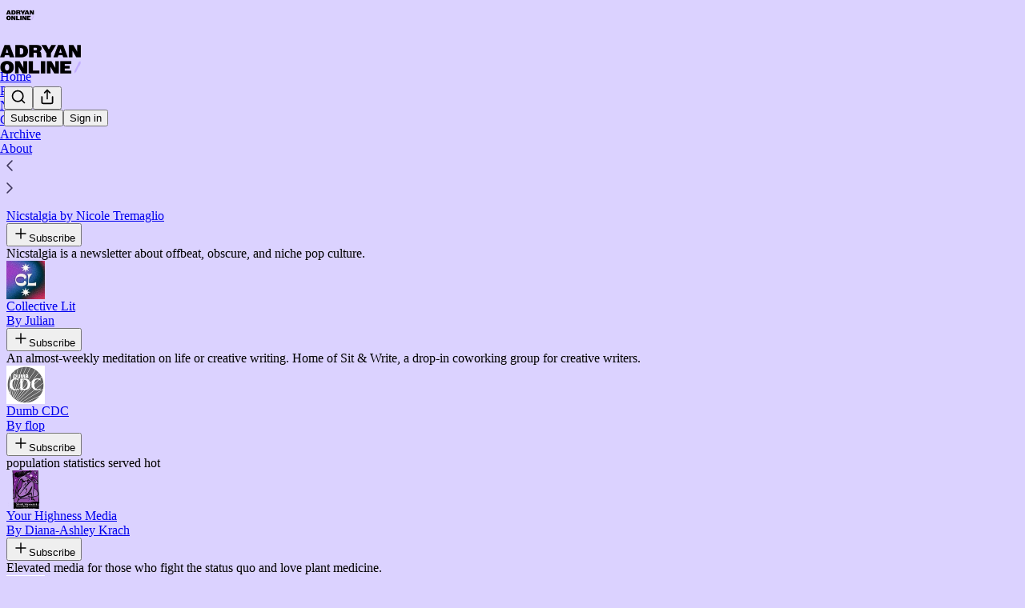

--- FILE ---
content_type: text/html; charset=utf-8
request_url: https://adryancorcione.substack.com/recommendations
body_size: 32665
content:
<!DOCTYPE html>
<html lang="en">
    <head>
        <meta charset="utf-8" />
        <meta name="norton-safeweb-site-verification" content="24usqpep0ejc5w6hod3dulxwciwp0djs6c6ufp96av3t4whuxovj72wfkdjxu82yacb7430qjm8adbd5ezlt4592dq4zrvadcn9j9n-0btgdzpiojfzno16-fnsnu7xd" />
        
        <link rel="preconnect" href="https://substackcdn.com" />
        

        
            <title data-rh="true">Substacks recommended by Adryan Corcione | Adryan Online</title>
            
            <meta data-rh="true" name="description" content="Personal essays on culture and technology of now and then. Click to read Adryan Online, by Adryan Corcione, a Substack publication with hundreds of subscribers."/><meta data-rh="true" property="og:description" content="Personal essays on culture and technology of now and then. Click to read Adryan Online, by Adryan Corcione, a Substack publication with hundreds of subscribers."/><meta data-rh="true" name="twitter:description" content="Personal essays on culture and technology of now and then. Click to read Adryan Online, by Adryan Corcione, a Substack publication with hundreds of subscribers."/><meta data-rh="true" name="theme-color" content="#DBD2FF"/><meta data-rh="true" property="og:image" content="https://substackcdn.com/image/fetch/$s_!EkGY!,f_auto,q_auto:best,fl_progressive:steep/https%3A%2F%2Fadryancorcione.substack.com%2Ftwitter%2Fsubscribe-card.jpg%3Fv%3D1350206524%26version%3D9"/><meta data-rh="true" name="twitter:image" content="https://substackcdn.com/image/fetch/$s_!EkGY!,f_auto,q_auto:best,fl_progressive:steep/https%3A%2F%2Fadryancorcione.substack.com%2Ftwitter%2Fsubscribe-card.jpg%3Fv%3D1350206524%26version%3D9"/><meta data-rh="true" name="twitter:card" content="summary_large_image"/><meta data-rh="true" property="og:type" content="article"/><meta data-rh="true" property="og:title" content="Substacks recommended by Adryan Corcione | Adryan Online"/><meta data-rh="true" name="twitter:title" content="Substacks recommended by Adryan Corcione | Adryan Online"/>
            
            
        

        

        <style>
          @layer legacy, tailwind, pencraftReset, pencraft;
        </style>

        
        <link rel="preload" as="style" href="https://substackcdn.com/bundle/theme/main.57ec6396ea4b5be03b65.css" />
        
        <link rel="preload" as="style" href="https://substackcdn.com/bundle/theme/color_links.c9908948e2f4e05476e6.css" />
        
        
        
        <link rel="preload" as="font" href="https://fonts.gstatic.com/s/spectral/v13/rnCr-xNNww_2s0amA9M5knjsS_ul.woff2" crossorigin />
        

        
            
                <link rel="stylesheet" type="text/css" href="https://substackcdn.com/bundle/static/css/7276.087307e6.css" />
            
                <link rel="stylesheet" type="text/css" href="https://substackcdn.com/bundle/static/css/70.ad2da59f.css" />
            
                <link rel="stylesheet" type="text/css" href="https://substackcdn.com/bundle/static/css/2862.c66cf9f6.css" />
            
                <link rel="stylesheet" type="text/css" href="https://substackcdn.com/bundle/static/css/8577.8d59a919.css" />
            
                <link rel="stylesheet" type="text/css" href="https://substackcdn.com/bundle/static/css/4428.a1e58631.css" />
            
                <link rel="stylesheet" type="text/css" href="https://substackcdn.com/bundle/static/css/5611.463006e7.css" />
            
                <link rel="stylesheet" type="text/css" href="https://substackcdn.com/bundle/static/css/5234.05e42d3b.css" />
            
                <link rel="stylesheet" type="text/css" href="https://substackcdn.com/bundle/static/css/5366.d69f31f9.css" />
            
                <link rel="stylesheet" type="text/css" href="https://substackcdn.com/bundle/static/css/5490.98293a30.css" />
            
                <link rel="stylesheet" type="text/css" href="https://substackcdn.com/bundle/static/css/5986.b8c2a441.css" />
            
                <link rel="stylesheet" type="text/css" href="https://substackcdn.com/bundle/static/css/main.aba729d8.css" />
            
                <link rel="stylesheet" type="text/css" href="https://substackcdn.com/bundle/static/css/6379.813be60f.css" />
            
                <link rel="stylesheet" type="text/css" href="https://substackcdn.com/bundle/static/css/5986.b8c2a441.css" />
            
                <link rel="stylesheet" type="text/css" href="https://substackcdn.com/bundle/static/css/5490.98293a30.css" />
            
                <link rel="stylesheet" type="text/css" href="https://substackcdn.com/bundle/static/css/5366.d69f31f9.css" />
            
                <link rel="stylesheet" type="text/css" href="https://substackcdn.com/bundle/static/css/5234.05e42d3b.css" />
            
                <link rel="stylesheet" type="text/css" href="https://substackcdn.com/bundle/static/css/5611.463006e7.css" />
            
                <link rel="stylesheet" type="text/css" href="https://substackcdn.com/bundle/static/css/4428.a1e58631.css" />
            
                <link rel="stylesheet" type="text/css" href="https://substackcdn.com/bundle/static/css/8577.8d59a919.css" />
            
                <link rel="stylesheet" type="text/css" href="https://substackcdn.com/bundle/static/css/2862.c66cf9f6.css" />
            
        

        
        
        
        
        <meta name="viewport" content="width=device-width, initial-scale=1, maximum-scale=1, user-scalable=0, viewport-fit=cover" />
        <meta name="author" content="Adryan Corcione" />
        <meta property="og:url" content="https://adryancorcione.substack.com/recommendations" />
        
        
        <link rel="canonical" href="https://adryancorcione.substack.com/recommendations" />
        

        

        

        

        
            
                <link rel="shortcut icon" href="https://substackcdn.com/image/fetch/$s_!vHau!,f_auto,q_auto:good,fl_progressive:steep/https%3A%2F%2Fsubstack-post-media.s3.amazonaws.com%2Fpublic%2Fimages%2F33654257-8f7f-4fdc-9f9e-d2f2670e3bd2%2Ffavicon.ico">
            
        
            
                <link rel="icon" type="image/png" sizes="16x16" href="https://substackcdn.com/image/fetch/$s_!BH0J!,f_auto,q_auto:good,fl_progressive:steep/https%3A%2F%2Fsubstack-post-media.s3.amazonaws.com%2Fpublic%2Fimages%2F33654257-8f7f-4fdc-9f9e-d2f2670e3bd2%2Ffavicon-16x16.png">
            
        
            
                <link rel="icon" type="image/png" sizes="32x32" href="https://substackcdn.com/image/fetch/$s_!V5aT!,f_auto,q_auto:good,fl_progressive:steep/https%3A%2F%2Fsubstack-post-media.s3.amazonaws.com%2Fpublic%2Fimages%2F33654257-8f7f-4fdc-9f9e-d2f2670e3bd2%2Ffavicon-32x32.png">
            
        
            
                <link rel="icon" type="image/png" sizes="48x48" href="https://substackcdn.com/image/fetch/$s_!kvfO!,f_auto,q_auto:good,fl_progressive:steep/https%3A%2F%2Fsubstack-post-media.s3.amazonaws.com%2Fpublic%2Fimages%2F33654257-8f7f-4fdc-9f9e-d2f2670e3bd2%2Ffavicon-48x48.png">
            
        
            
                <link rel="apple-touch-icon" sizes="57x57" href="https://substackcdn.com/image/fetch/$s_!TeoH!,f_auto,q_auto:good,fl_progressive:steep/https%3A%2F%2Fsubstack-post-media.s3.amazonaws.com%2Fpublic%2Fimages%2F33654257-8f7f-4fdc-9f9e-d2f2670e3bd2%2Fapple-touch-icon-57x57.png">
            
        
            
                <link rel="apple-touch-icon" sizes="60x60" href="https://substackcdn.com/image/fetch/$s_!CWzD!,f_auto,q_auto:good,fl_progressive:steep/https%3A%2F%2Fsubstack-post-media.s3.amazonaws.com%2Fpublic%2Fimages%2F33654257-8f7f-4fdc-9f9e-d2f2670e3bd2%2Fapple-touch-icon-60x60.png">
            
        
            
                <link rel="apple-touch-icon" sizes="72x72" href="https://substackcdn.com/image/fetch/$s_!kDnH!,f_auto,q_auto:good,fl_progressive:steep/https%3A%2F%2Fsubstack-post-media.s3.amazonaws.com%2Fpublic%2Fimages%2F33654257-8f7f-4fdc-9f9e-d2f2670e3bd2%2Fapple-touch-icon-72x72.png">
            
        
            
                <link rel="apple-touch-icon" sizes="76x76" href="https://substackcdn.com/image/fetch/$s_!zAC9!,f_auto,q_auto:good,fl_progressive:steep/https%3A%2F%2Fsubstack-post-media.s3.amazonaws.com%2Fpublic%2Fimages%2F33654257-8f7f-4fdc-9f9e-d2f2670e3bd2%2Fapple-touch-icon-76x76.png">
            
        
            
                <link rel="apple-touch-icon" sizes="114x114" href="https://substackcdn.com/image/fetch/$s_!uoem!,f_auto,q_auto:good,fl_progressive:steep/https%3A%2F%2Fsubstack-post-media.s3.amazonaws.com%2Fpublic%2Fimages%2F33654257-8f7f-4fdc-9f9e-d2f2670e3bd2%2Fapple-touch-icon-114x114.png">
            
        
            
                <link rel="apple-touch-icon" sizes="120x120" href="https://substackcdn.com/image/fetch/$s_!Ms8o!,f_auto,q_auto:good,fl_progressive:steep/https%3A%2F%2Fsubstack-post-media.s3.amazonaws.com%2Fpublic%2Fimages%2F33654257-8f7f-4fdc-9f9e-d2f2670e3bd2%2Fapple-touch-icon-120x120.png">
            
        
            
                <link rel="apple-touch-icon" sizes="144x144" href="https://substackcdn.com/image/fetch/$s_!EUET!,f_auto,q_auto:good,fl_progressive:steep/https%3A%2F%2Fsubstack-post-media.s3.amazonaws.com%2Fpublic%2Fimages%2F33654257-8f7f-4fdc-9f9e-d2f2670e3bd2%2Fapple-touch-icon-144x144.png">
            
        
            
                <link rel="apple-touch-icon" sizes="152x152" href="https://substackcdn.com/image/fetch/$s_!Y6Ik!,f_auto,q_auto:good,fl_progressive:steep/https%3A%2F%2Fsubstack-post-media.s3.amazonaws.com%2Fpublic%2Fimages%2F33654257-8f7f-4fdc-9f9e-d2f2670e3bd2%2Fapple-touch-icon-152x152.png">
            
        
            
                <link rel="apple-touch-icon" sizes="167x167" href="https://substackcdn.com/image/fetch/$s_!lD8I!,f_auto,q_auto:good,fl_progressive:steep/https%3A%2F%2Fsubstack-post-media.s3.amazonaws.com%2Fpublic%2Fimages%2F33654257-8f7f-4fdc-9f9e-d2f2670e3bd2%2Fapple-touch-icon-167x167.png">
            
        
            
                <link rel="apple-touch-icon" sizes="180x180" href="https://substackcdn.com/image/fetch/$s_!m4HN!,f_auto,q_auto:good,fl_progressive:steep/https%3A%2F%2Fsubstack-post-media.s3.amazonaws.com%2Fpublic%2Fimages%2F33654257-8f7f-4fdc-9f9e-d2f2670e3bd2%2Fapple-touch-icon-180x180.png">
            
        
            
                <link rel="apple-touch-icon" sizes="1024x1024" href="https://substackcdn.com/image/fetch/$s_!ivTP!,f_auto,q_auto:good,fl_progressive:steep/https%3A%2F%2Fsubstack-post-media.s3.amazonaws.com%2Fpublic%2Fimages%2F33654257-8f7f-4fdc-9f9e-d2f2670e3bd2%2Fapple-touch-icon-1024x1024.png">
            
        
            
        
            
        
            
        

        

        
            <link rel="alternate" type="application/rss+xml" href="/feed" title="Adryan Online"/>
        

        
        
          <style>
            @font-face{font-family:'Spectral';font-style:italic;font-weight:400;font-display:fallback;src:url(https://fonts.gstatic.com/s/spectral/v13/rnCt-xNNww_2s0amA9M8on7mTNmnUHowCw.woff2) format('woff2');unicode-range:U+0301,U+0400-045F,U+0490-0491,U+04B0-04B1,U+2116}@font-face{font-family:'Spectral';font-style:italic;font-weight:400;font-display:fallback;src:url(https://fonts.gstatic.com/s/spectral/v13/rnCt-xNNww_2s0amA9M8onXmTNmnUHowCw.woff2) format('woff2');unicode-range:U+0102-0103,U+0110-0111,U+0128-0129,U+0168-0169,U+01A0-01A1,U+01AF-01B0,U+0300-0301,U+0303-0304,U+0308-0309,U+0323,U+0329,U+1EA0-1EF9,U+20AB}@font-face{font-family:'Spectral';font-style:italic;font-weight:400;font-display:fallback;src:url(https://fonts.gstatic.com/s/spectral/v13/rnCt-xNNww_2s0amA9M8onTmTNmnUHowCw.woff2) format('woff2');unicode-range:U+0100-02AF,U+0304,U+0308,U+0329,U+1E00-1E9F,U+1EF2-1EFF,U+2020,U+20A0-20AB,U+20AD-20CF,U+2113,U+2C60-2C7F,U+A720-A7FF}@font-face{font-family:'Spectral';font-style:italic;font-weight:400;font-display:fallback;src:url(https://fonts.gstatic.com/s/spectral/v13/rnCt-xNNww_2s0amA9M8onrmTNmnUHo.woff2) format('woff2');unicode-range:U+0000-00FF,U+0131,U+0152-0153,U+02BB-02BC,U+02C6,U+02DA,U+02DC,U+0304,U+0308,U+0329,U+2000-206F,U+2074,U+20AC,U+2122,U+2191,U+2193,U+2212,U+2215,U+FEFF,U+FFFD}@font-face{font-family:'Spectral';font-style:normal;font-weight:400;font-display:fallback;src:url(https://fonts.gstatic.com/s/spectral/v13/rnCr-xNNww_2s0amA9M9knjsS_ulYHs.woff2) format('woff2');unicode-range:U+0301,U+0400-045F,U+0490-0491,U+04B0-04B1,U+2116}@font-face{font-family:'Spectral';font-style:normal;font-weight:400;font-display:fallback;src:url(https://fonts.gstatic.com/s/spectral/v13/rnCr-xNNww_2s0amA9M2knjsS_ulYHs.woff2) format('woff2');unicode-range:U+0102-0103,U+0110-0111,U+0128-0129,U+0168-0169,U+01A0-01A1,U+01AF-01B0,U+0300-0301,U+0303-0304,U+0308-0309,U+0323,U+0329,U+1EA0-1EF9,U+20AB}@font-face{font-family:'Spectral';font-style:normal;font-weight:400;font-display:fallback;src:url(https://fonts.gstatic.com/s/spectral/v13/rnCr-xNNww_2s0amA9M3knjsS_ulYHs.woff2) format('woff2');unicode-range:U+0100-02AF,U+0304,U+0308,U+0329,U+1E00-1E9F,U+1EF2-1EFF,U+2020,U+20A0-20AB,U+20AD-20CF,U+2113,U+2C60-2C7F,U+A720-A7FF}@font-face{font-family:'Spectral';font-style:normal;font-weight:400;font-display:fallback;src:url(https://fonts.gstatic.com/s/spectral/v13/rnCr-xNNww_2s0amA9M5knjsS_ul.woff2) format('woff2');unicode-range:U+0000-00FF,U+0131,U+0152-0153,U+02BB-02BC,U+02C6,U+02DA,U+02DC,U+0304,U+0308,U+0329,U+2000-206F,U+2074,U+20AC,U+2122,U+2191,U+2193,U+2212,U+2215,U+FEFF,U+FFFD}@font-face{font-family:'Spectral';font-style:normal;font-weight:600;font-display:fallback;src:url(https://fonts.gstatic.com/s/spectral/v13/rnCs-xNNww_2s0amA9vmtm3FafaPWnIIMrY.woff2) format('woff2');unicode-range:U+0301,U+0400-045F,U+0490-0491,U+04B0-04B1,U+2116}@font-face{font-family:'Spectral';font-style:normal;font-weight:600;font-display:fallback;src:url(https://fonts.gstatic.com/s/spectral/v13/rnCs-xNNww_2s0amA9vmtm3OafaPWnIIMrY.woff2) format('woff2');unicode-range:U+0102-0103,U+0110-0111,U+0128-0129,U+0168-0169,U+01A0-01A1,U+01AF-01B0,U+0300-0301,U+0303-0304,U+0308-0309,U+0323,U+0329,U+1EA0-1EF9,U+20AB}@font-face{font-family:'Spectral';font-style:normal;font-weight:600;font-display:fallback;src:url(https://fonts.gstatic.com/s/spectral/v13/rnCs-xNNww_2s0amA9vmtm3PafaPWnIIMrY.woff2) format('woff2');unicode-range:U+0100-02AF,U+0304,U+0308,U+0329,U+1E00-1E9F,U+1EF2-1EFF,U+2020,U+20A0-20AB,U+20AD-20CF,U+2113,U+2C60-2C7F,U+A720-A7FF}@font-face{font-family:'Spectral';font-style:normal;font-weight:600;font-display:fallback;src:url(https://fonts.gstatic.com/s/spectral/v13/rnCs-xNNww_2s0amA9vmtm3BafaPWnII.woff2) format('woff2');unicode-range:U+0000-00FF,U+0131,U+0152-0153,U+02BB-02BC,U+02C6,U+02DA,U+02DC,U+0304,U+0308,U+0329,U+2000-206F,U+2074,U+20AC,U+2122,U+2191,U+2193,U+2212,U+2215,U+FEFF,U+FFFD}
            
          </style>
        
        

        <style>:root{--color_theme_bg_pop:#8B54C8;--background_pop:#8B54C8;--color_theme_bg_web:#DBD2FF;--cover_bg_color:#DBD2FF;--cover_bg_color_secondary:#cec5f0;--background_pop_darken:#7e41c2;--print_on_pop:#ffffff;--color_theme_bg_pop_darken:#7e41c2;--color_theme_print_on_pop:#ffffff;--color_theme_bg_pop_20:rgba(139, 84, 200, 0.2);--color_theme_bg_pop_30:rgba(139, 84, 200, 0.3);--print_pop:#8b54c8;--color_theme_accent:#8b54c8;--cover_print_primary:#363737;--cover_print_secondary:#757575;--cover_print_tertiary:#b6b6b6;--cover_border_color:#8b54c8;--font_family_headings_preset:'SF Pro Display', -apple-system, system-ui, BlinkMacSystemFont, 'Inter', 'Segoe UI', Roboto, Helvetica, Arial, sans-serif, 'Apple Color Emoji', 'Segoe UI Emoji', 'Segoe UI Symbol';--font_weight_headings_preset:900;--font_preset_heading:heavy_sans;--home_hero:magazine-5;--home_posts:list;--web_bg_color:#DBD2FF;--background_contrast_1:#cec5f0;--background_contrast_2:#bdb6dd;--background_contrast_3:#9d97b7;--background_contrast_4:#7e7992;--background_contrast_5:#454251;--color_theme_bg_contrast_1:#cec5f0;--color_theme_bg_contrast_2:#bdb6dd;--color_theme_bg_contrast_3:#9d97b7;--color_theme_bg_contrast_4:#7e7992;--color_theme_bg_contrast_5:#454251;--color_theme_bg_elevated:#dbd2ff;--color_theme_bg_elevated_secondary:#cec5f0;--color_theme_bg_elevated_tertiary:#bdb6dd;--color_theme_detail:#c5bde6;--background_contrast_pop:rgba(139, 84, 200, 0.4);--color_theme_bg_contrast_pop:rgba(139, 84, 200, 0.4);--theme_bg_is_dark:0;--print_on_web_bg_color:hsl(252.00000000000003, 25.688073394495405%, 28.35294117647059%);--print_secondary_on_web_bg_color:#787587;--background_pop_rgb:139, 84, 200;--color_theme_bg_pop_rgb:139, 84, 200;--color_theme_accent_rgb:139, 84, 200;}</style>

        
            <link rel="stylesheet" href="https://substackcdn.com/bundle/theme/main.57ec6396ea4b5be03b65.css" />
        
            <link rel="stylesheet" href="https://substackcdn.com/bundle/theme/color_links.c9908948e2f4e05476e6.css" />
        

        <style></style>

        

        

        

        
            <script async="true" src="https://www.googletagmanager.com/gtag/js?id=G-4CNFZS2Y34&l=GA4DataLayer" >
            </script>
        
    </head>

    <body class="">
        

        
            <noscript><iframe src="https://www.googletagmanager.com/ns.html?id=GTM-WSF5C97P" height="0"
                              width="0" style="display:none;visibility:hidden"></iframe></noscript>
        

        

        

        

        

        <div id="entry">
            <div id="main" class="main typography use-theme-bg"><div class="pencraft pc-display-contents pc-reset pubTheme-yiXxQA"><div data-testid="navbar" class="main-menu"><div class="mainMenuContent-DME8DR"><div style="position:relative;height:87px;" class="pencraft pc-display-flex pc-gap-12 pc-paddingLeft-20 pc-paddingRight-20 pc-justifyContent-space-between pc-alignItems-center pc-reset topBar-pIF0J1"><div style="flex-basis:0px;flex-grow:1;" class="logoContainer-p12gJb"><a href="/" native class="pencraft pc-display-contents pc-reset"><div draggable="false" class="pencraft pc-display-flex pc-position-relative pc-reset"><div style="width:40px;height:40px;" class="pencraft pc-display-flex pc-reset bg-white-ZBV5av pc-borderRadius-sm overflow-hidden-WdpwT6 sizing-border-box-DggLA4"><picture><source type="image/webp" srcset="https://substackcdn.com/image/fetch/$s_!VpaR!,w_80,h_80,c_fill,f_webp,q_auto:good,fl_progressive:steep,g_auto/https%3A%2F%2Fsubstack-post-media.s3.amazonaws.com%2Fpublic%2Fimages%2Fea8f2792-addf-469c-8542-441303aeebed_256x256.png"/><img src="https://substackcdn.com/image/fetch/$s_!VpaR!,w_80,h_80,c_fill,f_auto,q_auto:good,fl_progressive:steep,g_auto/https%3A%2F%2Fsubstack-post-media.s3.amazonaws.com%2Fpublic%2Fimages%2Fea8f2792-addf-469c-8542-441303aeebed_256x256.png" sizes="100vw" alt="Adryan Online" width="80" height="80" style="width:40px;height:40px;" draggable="false" class="img-OACg1c object-fit-cover-u4ReeV pencraft pc-reset"/></picture></div></div></a></div><div style="flex-grow:0;" class="titleContainer-DJYq5v"><h1 class="pencraft pc-reset font-pub-headings-FE5byy reset-IxiVJZ title-oOnUGd titleWithWordmark-GfqxEZ"><a href="/" class="pencraft pc-display-contents pc-reset"><img alt="Adryan Online" src="https://substackcdn.com/image/fetch/$s_!PyJF!,e_trim:10:white/e_trim:10:transparent/h_72,c_limit,f_auto,q_auto:good,fl_progressive:steep/https%3A%2F%2Fsubstack-post-media.s3.amazonaws.com%2Fpublic%2Fimages%2F3448128c-f70c-45a7-abcf-305ea2eb5ab4_1344x256.png" style="display:block;height:36px;"/></a></h1></div><div style="flex-basis:0px;flex-grow:1;" class="pencraft pc-display-flex pc-justifyContent-flex-end pc-alignItems-center pc-reset"><div class="buttonsContainer-SJBuep"><div class="pencraft pc-display-flex pc-gap-8 pc-justifyContent-flex-end pc-alignItems-center pc-reset navbar-buttons"><div class="pencraft pc-display-flex pc-gap-4 pc-reset"><span data-state="closed"><button tabindex="0" type="button" aria-label="Search" class="pencraft pc-reset pencraft iconButton-mq_Et5 iconButtonBase-dJGHgN buttonBase-GK1x3M buttonStyle-r7yGCK size_md-gCDS3o priority_tertiary-rlke8z"><svg xmlns="http://www.w3.org/2000/svg" width="20" height="20" viewBox="0 0 24 24" fill="none" stroke="currentColor" stroke-width="2" stroke-linecap="round" stroke-linejoin="round" class="lucide lucide-search"><circle cx="11" cy="11" r="8"></circle><path d="m21 21-4.3-4.3"></path></svg></button></span><button tabindex="0" type="button" aria-label="Share Publication" id="headlessui-menu-button-P0-5" aria-haspopup="menu" aria-expanded="false" data-headlessui-state class="pencraft pc-reset pencraft iconButton-mq_Et5 iconButtonBase-dJGHgN buttonBase-GK1x3M buttonStyle-r7yGCK size_md-gCDS3o priority_tertiary-rlke8z"><svg xmlns="http://www.w3.org/2000/svg" width="20" height="20" viewBox="0 0 24 24" fill="none" stroke="currentColor" stroke-width="2" stroke-linecap="round" stroke-linejoin="round" class="lucide lucide-share"><path d="M4 12v8a2 2 0 0 0 2 2h12a2 2 0 0 0 2-2v-8"></path><polyline points="16 6 12 2 8 6"></polyline><line x1="12" x2="12" y1="2" y2="15"></line></svg></button></div><button tabindex="0" type="button" data-testid="noncontributor-cta-button" class="pencraft pc-reset pencraft buttonBase-GK1x3M buttonText-X0uSmG buttonStyle-r7yGCK priority_primary-RfbeYt size_md-gCDS3o">Subscribe</button><button tabindex="0" type="button" native data-href="https://substack.com/sign-in?redirect=%2Frecommendations&amp;for_pub=adryancorcione" class="pencraft pc-reset pencraft buttonBase-GK1x3M buttonText-X0uSmG buttonStyle-r7yGCK priority_tertiary-rlke8z size_md-gCDS3o">Sign in</button></div></div></div></div><div class="overflow-list-container sections-overflow"><div class="pencraft pc-display-flex pc-height-48 pc-paddingLeft-4 pc-paddingRight-4 pc-justifyContent-center pc-position-relative pc-reset border-top-detail-bzjFmN border-bottom-detail-k1F6C4 font-text-qe4AeH section-bar scroll"><div class="overflow-items"><div class="menu-item"><a role="button" tabindex="0" href="/"><span class="overflow-item-text">Home</span></a></div><div class="menu-item"><a role="button" tabindex="0" href="/podcast"><span class="overflow-item-text">Podcast</span></a></div><div class="menu-item"><a role="button" tabindex="0" href="/notes"><span class="overflow-item-text">Notes</span></a></div><div class="menu-item"><a role="button" tabindex="0" href="/chat"><span class="overflow-item-text">Chat</span></a></div><div class="menu-item"><a role="button" tabindex="0" href="/archive"><span class="overflow-item-text">Archive</span></a></div><div class="menu-item"><a role="button" tabindex="0" href="/about"><span class="overflow-item-text">About</span></a></div></div><div class="left-button"><div role="button" class="scroll-button-hitbox"><svg xmlns="http://www.w3.org/2000/svg" width="24" height="24" viewBox="0 0 24 24" fill="none" stroke="currentColor" stroke-width="1.5" stroke-linecap="round" stroke-linejoin="round" class="lucide lucide-chevron-left"><path d="m15 18-6-6 6-6"></path></svg></div></div><div class="right-button"><div role="button" class="scroll-button-hitbox"><svg xmlns="http://www.w3.org/2000/svg" width="24" height="24" viewBox="0 0 24 24" fill="none" stroke="currentColor" stroke-width="1.5" stroke-linecap="round" stroke-linejoin="round" class="lucide lucide-chevron-right"><path d="m9 18 6-6-6-6"></path></svg></div></div></div></div></div><div style="height:138px;"></div></div></div><div class="container"><div class="recommendations-page-container"><h2>Recommended by Adryan Corcione</h2><div class="recommended-publications-container"><div class="recommended-publications-text-container with-blurb"><div class="recommendation-body"><div class="publication-content"><div class="top-row"><a href="https://nicstalgia.substack.com/?utm_source=recommendations_page&amp;utm_campaign=35413" class="left"><div draggable="false" class="pencraft pc-display-flex pc-position-relative pc-reset"><div style="width:48px;height:48px;" class="pencraft pc-display-flex pc-reset bg-white-ZBV5av pc-borderRadius-sm overflow-hidden-WdpwT6 sizing-border-box-DggLA4"><picture><source type="image/webp" srcset="https://substackcdn.com/image/fetch/$s_!lgMy!,w_96,h_96,c_fill,f_webp,q_auto:good,fl_progressive:steep,g_auto/https%3A%2F%2Fsubstack-post-media.s3.amazonaws.com%2Fpublic%2Fimages%2F536ccd5e-9a5c-475c-9684-e9d442521256_1080x1080.png"/><img src="https://substackcdn.com/image/fetch/$s_!lgMy!,w_96,h_96,c_fill,f_auto,q_auto:good,fl_progressive:steep,g_auto/https%3A%2F%2Fsubstack-post-media.s3.amazonaws.com%2Fpublic%2Fimages%2F536ccd5e-9a5c-475c-9684-e9d442521256_1080x1080.png" sizes="100vw" alt="Nicstalgia by Nicole Tremaglio" width="96" height="96" style="width:48px;height:48px;" draggable="false" class="img-OACg1c object-fit-cover-u4ReeV pencraft pc-reset"/></picture></div></div><div class="pub-meta"><div class="publication-title">Nicstalgia by Nicole Tremaglio</div></div></a><button tabindex="0" type="button" class="pencraft pc-reset pencraft buttonBase-GK1x3M buttonText-X0uSmG buttonStyle-r7yGCK priority_primary-RfbeYt size_md-gCDS3o"><svg xmlns="http://www.w3.org/2000/svg" width="20" height="20" viewBox="0 0 24 24" fill="none" stroke="currentColor" stroke-width="2" stroke-linecap="round" stroke-linejoin="round" class="lucide lucide-plus"><path d="M5 12h14"></path><path d="M12 5v14"></path></svg>Subscribe</button></div><div class="publication-suggestion-text-area"><div class="publication-description">Nicstalgia is a newsletter about offbeat, obscure, and niche pop culture.</div></div></div></div></div><div class="recommended-publications-text-container with-blurb"><div class="recommendation-body"><div class="publication-content"><div class="top-row"><a href="https://collectivelit.substack.com/?utm_source=recommendations_page&amp;utm_campaign=35413" class="left"><div draggable="false" class="pencraft pc-display-flex pc-position-relative pc-reset"><div style="width:48px;height:48px;" class="pencraft pc-display-flex pc-reset bg-white-ZBV5av pc-borderRadius-sm overflow-hidden-WdpwT6 sizing-border-box-DggLA4"><picture><source type="image/webp" srcset="https://substackcdn.com/image/fetch/$s_!2XE6!,w_96,h_96,c_fill,f_webp,q_auto:good,fl_progressive:steep,g_auto/https%3A%2F%2Fsubstack-post-media.s3.amazonaws.com%2Fpublic%2Fimages%2F6fe5ed83-f6a7-4c70-a39f-73ae621754d4_1080x1080.png"/><img src="https://substackcdn.com/image/fetch/$s_!2XE6!,w_96,h_96,c_fill,f_auto,q_auto:good,fl_progressive:steep,g_auto/https%3A%2F%2Fsubstack-post-media.s3.amazonaws.com%2Fpublic%2Fimages%2F6fe5ed83-f6a7-4c70-a39f-73ae621754d4_1080x1080.png" sizes="100vw" alt="Collective Lit" width="96" height="96" style="width:48px;height:48px;" draggable="false" class="img-OACg1c object-fit-cover-u4ReeV pencraft pc-reset"/></picture></div></div><div class="pub-meta"><div class="publication-title">Collective Lit</div><div class="publication-author">By Julian</div></div></a><button tabindex="0" type="button" class="pencraft pc-reset pencraft buttonBase-GK1x3M buttonText-X0uSmG buttonStyle-r7yGCK priority_primary-RfbeYt size_md-gCDS3o"><svg xmlns="http://www.w3.org/2000/svg" width="20" height="20" viewBox="0 0 24 24" fill="none" stroke="currentColor" stroke-width="2" stroke-linecap="round" stroke-linejoin="round" class="lucide lucide-plus"><path d="M5 12h14"></path><path d="M12 5v14"></path></svg>Subscribe</button></div><div class="publication-suggestion-text-area"><div class="publication-description">An almost-weekly meditation on life or creative writing. Home of Sit &amp; Write, a drop-in coworking group for creative writers.</div></div></div></div></div><div class="recommended-publications-text-container with-blurb"><div class="recommendation-body"><div class="publication-content"><div class="top-row"><a href="https://dumbcdc.substack.com/?utm_source=recommendations_page&amp;utm_campaign=35413" class="left"><div draggable="false" class="pencraft pc-display-flex pc-position-relative pc-reset"><div style="width:48px;height:48px;" class="pencraft pc-display-flex pc-reset bg-white-ZBV5av pc-borderRadius-sm overflow-hidden-WdpwT6 sizing-border-box-DggLA4"><picture><source type="image/webp" srcset="https://substackcdn.com/image/fetch/$s_!xRUb!,w_96,h_96,c_fill,f_webp,q_auto:good,fl_progressive:steep,g_auto/https%3A%2F%2Fsubstack-post-media.s3.amazonaws.com%2Fpublic%2Fimages%2F0c3e7bed-bfa0-4684-b357-89a4c5e10773_1280x1280.png"/><img src="https://substackcdn.com/image/fetch/$s_!xRUb!,w_96,h_96,c_fill,f_auto,q_auto:good,fl_progressive:steep,g_auto/https%3A%2F%2Fsubstack-post-media.s3.amazonaws.com%2Fpublic%2Fimages%2F0c3e7bed-bfa0-4684-b357-89a4c5e10773_1280x1280.png" sizes="100vw" alt="Dumb CDC" width="96" height="96" style="width:48px;height:48px;" draggable="false" class="img-OACg1c object-fit-cover-u4ReeV pencraft pc-reset"/></picture></div></div><div class="pub-meta"><div class="publication-title">Dumb CDC</div><div class="publication-author">By flop</div></div></a><button tabindex="0" type="button" class="pencraft pc-reset pencraft buttonBase-GK1x3M buttonText-X0uSmG buttonStyle-r7yGCK priority_primary-RfbeYt size_md-gCDS3o"><svg xmlns="http://www.w3.org/2000/svg" width="20" height="20" viewBox="0 0 24 24" fill="none" stroke="currentColor" stroke-width="2" stroke-linecap="round" stroke-linejoin="round" class="lucide lucide-plus"><path d="M5 12h14"></path><path d="M12 5v14"></path></svg>Subscribe</button></div><div class="publication-suggestion-text-area"><div class="publication-description">population statistics served hot</div></div></div></div></div><div class="recommended-publications-text-container with-blurb"><div class="recommendation-body"><div class="publication-content"><div class="top-row"><a href="https://www.yourhighnessmedia.com/?utm_source=recommendations_page&amp;utm_campaign=35413" class="left"><div draggable="false" class="pencraft pc-display-flex pc-position-relative pc-reset"><div style="width:48px;height:48px;" class="pencraft pc-display-flex pc-reset bg-white-ZBV5av pc-borderRadius-sm overflow-hidden-WdpwT6 sizing-border-box-DggLA4"><picture><source type="image/webp" srcset="https://substackcdn.com/image/fetch/$s_!OiaP!,w_96,h_96,c_fill,f_webp,q_auto:good,fl_progressive:steep,g_auto/https%3A%2F%2Fsubstack-post-media.s3.amazonaws.com%2Fpublic%2Fimages%2F1abb5f5c-12b7-4739-8771-15b3c3e6e3d2_1280x1280.png"/><img src="https://substackcdn.com/image/fetch/$s_!OiaP!,w_96,h_96,c_fill,f_auto,q_auto:good,fl_progressive:steep,g_auto/https%3A%2F%2Fsubstack-post-media.s3.amazonaws.com%2Fpublic%2Fimages%2F1abb5f5c-12b7-4739-8771-15b3c3e6e3d2_1280x1280.png" sizes="100vw" alt="Your Highness Media " width="96" height="96" style="width:48px;height:48px;" draggable="false" class="img-OACg1c object-fit-cover-u4ReeV pencraft pc-reset"/></picture></div></div><div class="pub-meta"><div class="publication-title">Your Highness Media </div><div class="publication-author">By Diana-Ashley Krach</div></div></a><button tabindex="0" type="button" class="pencraft pc-reset pencraft buttonBase-GK1x3M buttonText-X0uSmG buttonStyle-r7yGCK priority_primary-RfbeYt size_md-gCDS3o"><svg xmlns="http://www.w3.org/2000/svg" width="20" height="20" viewBox="0 0 24 24" fill="none" stroke="currentColor" stroke-width="2" stroke-linecap="round" stroke-linejoin="round" class="lucide lucide-plus"><path d="M5 12h14"></path><path d="M12 5v14"></path></svg>Subscribe</button></div><div class="publication-suggestion-text-area"><div class="publication-description">Elevated media for those who fight the status quo and love plant medicine. </div></div></div></div></div><div class="recommended-publications-text-container with-blurb"><div class="recommendation-body"><div class="publication-content"><div class="top-row"><a href="https://raechelannejolie.substack.com/?utm_source=recommendations_page&amp;utm_campaign=35413" class="left"><div draggable="false" class="pencraft pc-display-flex pc-position-relative pc-reset"><div style="width:48px;height:48px;" class="pencraft pc-display-flex pc-reset bg-white-ZBV5av pc-borderRadius-sm overflow-hidden-WdpwT6 sizing-border-box-DggLA4"><picture><source type="image/webp" srcset="https://substackcdn.com/image/fetch/$s_!hQAz!,w_96,h_96,c_fill,f_webp,q_auto:good,fl_progressive:steep,g_auto/https%3A%2F%2Fbucketeer-e05bbc84-baa3-437e-9518-adb32be77984.s3.amazonaws.com%2Fpublic%2Fimages%2Fbfe6c5a6-b18f-443e-aa93-fa64233aaf9b_127x127.png"/><img src="https://substackcdn.com/image/fetch/$s_!hQAz!,w_96,h_96,c_fill,f_auto,q_auto:good,fl_progressive:steep,g_auto/https%3A%2F%2Fbucketeer-e05bbc84-baa3-437e-9518-adb32be77984.s3.amazonaws.com%2Fpublic%2Fimages%2Fbfe6c5a6-b18f-443e-aa93-fa64233aaf9b_127x127.png" sizes="100vw" alt="radical love letters" width="96" height="96" style="width:48px;height:48px;" draggable="false" class="img-OACg1c object-fit-cover-u4ReeV pencraft pc-reset"/></picture></div></div><div class="pub-meta"><div class="publication-title">radical love letters</div><div class="publication-author">By raechel anne jolie</div></div></a><button tabindex="0" type="button" class="pencraft pc-reset pencraft buttonBase-GK1x3M buttonText-X0uSmG buttonStyle-r7yGCK priority_primary-RfbeYt size_md-gCDS3o"><svg xmlns="http://www.w3.org/2000/svg" width="20" height="20" viewBox="0 0 24 24" fill="none" stroke="currentColor" stroke-width="2" stroke-linecap="round" stroke-linejoin="round" class="lucide lucide-plus"><path d="M5 12h14"></path><path d="M12 5v14"></path></svg>Subscribe</button></div><div class="publication-suggestion-text-area"><div class="publication-description">thoughts and feelings on sex, pop/culture, feminism, &amp; radical politics. </div></div></div></div></div><div class="recommended-publications-text-container with-blurb"><div class="recommendation-body"><div class="publication-content"><div class="top-row"><a href="https://thismustbepop.substack.com/?utm_source=recommendations_page&amp;utm_campaign=35413" class="left"><div draggable="false" class="pencraft pc-display-flex pc-position-relative pc-reset"><div style="width:48px;height:48px;" class="pencraft pc-display-flex pc-reset bg-white-ZBV5av pc-borderRadius-sm overflow-hidden-WdpwT6 sizing-border-box-DggLA4"><picture><source type="image/webp" srcset="https://substackcdn.com/image/fetch/$s_!zQuH!,w_96,h_96,c_fill,f_webp,q_auto:good,fl_progressive:steep,g_auto/https%3A%2F%2Fsubstack-post-media.s3.amazonaws.com%2Fpublic%2Fimages%2F575a7ef3-3077-4936-958c-5fa45dd5fa2a_400x400.png"/><img src="https://substackcdn.com/image/fetch/$s_!zQuH!,w_96,h_96,c_fill,f_auto,q_auto:good,fl_progressive:steep,g_auto/https%3A%2F%2Fsubstack-post-media.s3.amazonaws.com%2Fpublic%2Fimages%2F575a7ef3-3077-4936-958c-5fa45dd5fa2a_400x400.png" sizes="100vw" alt="This Must Be Pop" width="96" height="96" style="width:48px;height:48px;" draggable="false" class="img-OACg1c object-fit-cover-u4ReeV pencraft pc-reset"/></picture></div></div><div class="pub-meta"><div class="publication-title">This Must Be Pop</div><div class="publication-author">By Sa'iyda Shabazz</div></div></a><button tabindex="0" type="button" class="pencraft pc-reset pencraft buttonBase-GK1x3M buttonText-X0uSmG buttonStyle-r7yGCK priority_primary-RfbeYt size_md-gCDS3o"><svg xmlns="http://www.w3.org/2000/svg" width="20" height="20" viewBox="0 0 24 24" fill="none" stroke="currentColor" stroke-width="2" stroke-linecap="round" stroke-linejoin="round" class="lucide lucide-plus"><path d="M5 12h14"></path><path d="M12 5v14"></path></svg>Subscribe</button></div><div class="publication-suggestion-text-area"><div class="publication-description">Deep dives and reflections on 90s/00s era pop culture through the eyes of someone who wishes she was still there.</div></div></div></div></div><div class="recommended-publications-text-container with-blurb"><div class="recommendation-body"><div class="publication-content"><div class="top-row"><a href="https://zachsiegel.substack.com/?utm_source=recommendations_page&amp;utm_campaign=35413" class="left"><div draggable="false" class="pencraft pc-display-flex pc-position-relative pc-reset"><div style="width:48px;height:48px;" class="pencraft pc-display-flex pc-reset bg-white-ZBV5av pc-borderRadius-sm overflow-hidden-WdpwT6 sizing-border-box-DggLA4"><picture><source type="image/webp" srcset="https://substackcdn.com/image/fetch/$s_!psbO!,w_96,h_96,c_fill,f_webp,q_auto:good,fl_progressive:steep,g_auto/https%3A%2F%2Fsubstack-post-media.s3.amazonaws.com%2Fpublic%2Fimages%2Ff0155eb8-2af7-4b16-9fd4-975bf6d4229c_516x516.png"/><img src="https://substackcdn.com/image/fetch/$s_!psbO!,w_96,h_96,c_fill,f_auto,q_auto:good,fl_progressive:steep,g_auto/https%3A%2F%2Fsubstack-post-media.s3.amazonaws.com%2Fpublic%2Fimages%2Ff0155eb8-2af7-4b16-9fd4-975bf6d4229c_516x516.png" sizes="100vw" alt="Zach Siegel" width="96" height="96" style="width:48px;height:48px;" draggable="false" class="img-OACg1c object-fit-cover-u4ReeV pencraft pc-reset"/></picture></div></div><div class="pub-meta"><div class="publication-title">Zach Siegel</div><div class="publication-author">By Zachary Siegel's Substack</div></div></a><button tabindex="0" type="button" class="pencraft pc-reset pencraft buttonBase-GK1x3M buttonText-X0uSmG buttonStyle-r7yGCK priority_primary-RfbeYt size_md-gCDS3o"><svg xmlns="http://www.w3.org/2000/svg" width="20" height="20" viewBox="0 0 24 24" fill="none" stroke="currentColor" stroke-width="2" stroke-linecap="round" stroke-linejoin="round" class="lucide lucide-plus"><path d="M5 12h14"></path><path d="M12 5v14"></path></svg>Subscribe</button></div><div class="publication-suggestion-text-area"><div class="publication-description">Zach Siegel's Substack, written by Zach Siegel </div></div></div></div></div><div class="recommended-publications-text-container with-blurb"><div class="recommendation-body"><div class="publication-content"><div class="top-row"><a href="https://www.bloodinthemachine.com/?utm_source=recommendations_page&amp;utm_campaign=35413" class="left"><div draggable="false" class="pencraft pc-display-flex pc-position-relative pc-reset"><div style="width:48px;height:48px;" class="pencraft pc-display-flex pc-reset bg-white-ZBV5av pc-borderRadius-sm overflow-hidden-WdpwT6 sizing-border-box-DggLA4"><picture><source type="image/webp" srcset="https://substackcdn.com/image/fetch/$s_!irLg!,w_96,h_96,c_fill,f_webp,q_auto:good,fl_progressive:steep,g_auto/https%3A%2F%2Fsubstack-post-media.s3.amazonaws.com%2Fpublic%2Fimages%2Fe21f9bf3-26aa-47e8-b3df-cfb2404bdf37_256x256.png"/><img src="https://substackcdn.com/image/fetch/$s_!irLg!,w_96,h_96,c_fill,f_auto,q_auto:good,fl_progressive:steep,g_auto/https%3A%2F%2Fsubstack-post-media.s3.amazonaws.com%2Fpublic%2Fimages%2Fe21f9bf3-26aa-47e8-b3df-cfb2404bdf37_256x256.png" sizes="100vw" alt="Blood in the Machine" width="96" height="96" style="width:48px;height:48px;" draggable="false" class="img-OACg1c object-fit-cover-u4ReeV pencraft pc-reset"/></picture></div></div><div class="pub-meta"><div class="publication-title">Blood in the Machine</div><div class="publication-author">By Brian Merchant</div></div></a><button tabindex="0" type="button" class="pencraft pc-reset pencraft buttonBase-GK1x3M buttonText-X0uSmG buttonStyle-r7yGCK priority_primary-RfbeYt size_md-gCDS3o"><svg xmlns="http://www.w3.org/2000/svg" width="20" height="20" viewBox="0 0 24 24" fill="none" stroke="currentColor" stroke-width="2" stroke-linecap="round" stroke-linejoin="round" class="lucide lucide-plus"><path d="M5 12h14"></path><path d="M12 5v14"></path></svg>Subscribe</button></div><div class="publication-suggestion-text-area"><div class="publication-description">Writing and reporting on AI, tech, labor and power. Delivered twice a week. For everyone Silicon Valley is happening to.</div></div></div></div></div><div class="recommended-publications-text-container with-blurb"><div class="recommendation-body"><div class="publication-content"><div class="top-row"><a href="https://heartsandbrains.substack.com/?utm_source=recommendations_page&amp;utm_campaign=35413" class="left"><div draggable="false" class="pencraft pc-display-flex pc-position-relative pc-reset"><div style="width:48px;height:48px;" class="pencraft pc-display-flex pc-reset bg-white-ZBV5av pc-borderRadius-sm overflow-hidden-WdpwT6 sizing-border-box-DggLA4"><picture><source type="image/webp" srcset="https://substackcdn.com/image/fetch/$s_!9ZPZ!,w_96,h_96,c_fill,f_webp,q_auto:good,fl_progressive:steep,g_auto/https%3A%2F%2Fsubstack-post-media.s3.amazonaws.com%2Fpublic%2Fimages%2F6ab8a387-5165-4081-9648-9277e205d568_669x669.png"/><img src="https://substackcdn.com/image/fetch/$s_!9ZPZ!,w_96,h_96,c_fill,f_auto,q_auto:good,fl_progressive:steep,g_auto/https%3A%2F%2Fsubstack-post-media.s3.amazonaws.com%2Fpublic%2Fimages%2F6ab8a387-5165-4081-9648-9277e205d568_669x669.png" sizes="100vw" alt="Matt Dineen’s Substack" width="96" height="96" style="width:48px;height:48px;" draggable="false" class="img-OACg1c object-fit-cover-u4ReeV pencraft pc-reset"/></picture></div></div><div class="pub-meta"><div class="publication-title">Matt Dineen’s Substack</div><div class="publication-author">By hearts &amp; brains</div></div></a><button tabindex="0" type="button" class="pencraft pc-reset pencraft buttonBase-GK1x3M buttonText-X0uSmG buttonStyle-r7yGCK priority_primary-RfbeYt size_md-gCDS3o"><svg xmlns="http://www.w3.org/2000/svg" width="20" height="20" viewBox="0 0 24 24" fill="none" stroke="currentColor" stroke-width="2" stroke-linecap="round" stroke-linejoin="round" class="lucide lucide-plus"><path d="M5 12h14"></path><path d="M12 5v14"></path></svg>Subscribe</button></div><div class="publication-suggestion-text-area"><div class="publication-description">Writing &amp; thinking again. Dreaming of radically new worlds and possibilities. 💙</div></div></div></div></div><div class="recommended-publications-text-container with-blurb"><div class="recommendation-body"><div class="publication-content"><div class="top-row"><a href="https://fyeahmfabello.substack.com/?utm_source=recommendations_page&amp;utm_campaign=35413" class="left"><div draggable="false" class="pencraft pc-display-flex pc-position-relative pc-reset"><div style="width:48px;height:48px;" class="pencraft pc-display-flex pc-reset bg-white-ZBV5av pc-borderRadius-sm overflow-hidden-WdpwT6 sizing-border-box-DggLA4"><picture><source type="image/webp" srcset="https://substackcdn.com/image/fetch/$s_!3rOE!,w_96,h_96,c_fill,f_webp,q_auto:good,fl_progressive:steep,g_auto/https%3A%2F%2Fsubstack-post-media.s3.amazonaws.com%2Fpublic%2Fimages%2Fdbf6e8d2-55ed-4680-9c83-d43e2a115781_1080x1080.png"/><img src="https://substackcdn.com/image/fetch/$s_!3rOE!,w_96,h_96,c_fill,f_auto,q_auto:good,fl_progressive:steep,g_auto/https%3A%2F%2Fsubstack-post-media.s3.amazonaws.com%2Fpublic%2Fimages%2Fdbf6e8d2-55ed-4680-9c83-d43e2a115781_1080x1080.png" sizes="100vw" alt="✶ NEW ROMANTICS ✶" width="96" height="96" style="width:48px;height:48px;" draggable="false" class="img-OACg1c object-fit-cover-u4ReeV pencraft pc-reset"/></picture></div></div><div class="pub-meta"><div class="publication-title">✶ NEW ROMANTICS ✶</div><div class="publication-author">By Melissa A. Fabello</div></div></a><button tabindex="0" type="button" class="pencraft pc-reset pencraft buttonBase-GK1x3M buttonText-X0uSmG buttonStyle-r7yGCK priority_primary-RfbeYt size_md-gCDS3o"><svg xmlns="http://www.w3.org/2000/svg" width="20" height="20" viewBox="0 0 24 24" fill="none" stroke="currentColor" stroke-width="2" stroke-linecap="round" stroke-linejoin="round" class="lucide lucide-plus"><path d="M5 12h14"></path><path d="M12 5v14"></path></svg>Subscribe</button></div><div class="publication-suggestion-text-area"><div class="publication-description">Politicized advice for real people.</div></div></div></div></div><div class="recommended-publications-text-container with-blurb"><div class="recommendation-body"><div class="publication-content"><div class="top-row"><a href="https://notafitforourpublication.substack.com/?utm_source=recommendations_page&amp;utm_campaign=35413" class="left"><div draggable="false" class="pencraft pc-display-flex pc-position-relative pc-reset"><div style="width:48px;height:48px;" class="pencraft pc-display-flex pc-reset bg-white-ZBV5av pc-borderRadius-sm overflow-hidden-WdpwT6 sizing-border-box-DggLA4"><picture><source type="image/webp" srcset="https://substackcdn.com/image/fetch/$s_!i-i5!,w_96,h_96,c_fill,f_webp,q_auto:good,fl_progressive:steep,g_auto/https%3A%2F%2Fsubstack-post-media.s3.amazonaws.com%2Fpublic%2Fimages%2F8ab804df-6c25-497b-b81c-aacd1511f1e0_256x256.png"/><img src="https://substackcdn.com/image/fetch/$s_!i-i5!,w_96,h_96,c_fill,f_auto,q_auto:good,fl_progressive:steep,g_auto/https%3A%2F%2Fsubstack-post-media.s3.amazonaws.com%2Fpublic%2Fimages%2F8ab804df-6c25-497b-b81c-aacd1511f1e0_256x256.png" sizes="100vw" alt="Not a Fit for Our Publication " width="96" height="96" style="width:48px;height:48px;" draggable="false" class="img-OACg1c object-fit-cover-u4ReeV pencraft pc-reset"/></picture></div></div><div class="pub-meta"><div class="publication-title">Not a Fit for Our Publication </div><div class="publication-author">By Lindsay Patton</div></div></a><button tabindex="0" type="button" class="pencraft pc-reset pencraft buttonBase-GK1x3M buttonText-X0uSmG buttonStyle-r7yGCK priority_primary-RfbeYt size_md-gCDS3o"><svg xmlns="http://www.w3.org/2000/svg" width="20" height="20" viewBox="0 0 24 24" fill="none" stroke="currentColor" stroke-width="2" stroke-linecap="round" stroke-linejoin="round" class="lucide lucide-plus"><path d="M5 12h14"></path><path d="M12 5v14"></path></svg>Subscribe</button></div><div class="publication-suggestion-text-area"><div class="publication-description">Pitching is exhausting for writers, so I created a loophole where I could write about what I wanted and still have people support my work.</div></div></div></div></div><div class="recommended-publications-text-container with-blurb"><div class="recommendation-body"><div class="publication-content"><div class="top-row"><a href="https://xtinajumper.substack.com/?utm_source=recommendations_page&amp;utm_campaign=35413" class="left"><div draggable="false" class="pencraft pc-display-flex pc-position-relative pc-reset"><div style="width:48px;height:48px;" class="pencraft pc-display-flex pc-reset bg-white-ZBV5av pc-borderRadius-sm overflow-hidden-WdpwT6 sizing-border-box-DggLA4"><picture><source type="image/webp" srcset="https://substackcdn.com/image/fetch/$s_!vvUh!,w_96,h_96,c_fill,f_webp,q_auto:good,fl_progressive:steep,g_auto/https%3A%2F%2Fsubstack-post-media.s3.amazonaws.com%2Fpublic%2Fimages%2F47b4bfca-1806-4b23-bbe1-56f882363e58_256x256.png"/><img src="https://substackcdn.com/image/fetch/$s_!vvUh!,w_96,h_96,c_fill,f_auto,q_auto:good,fl_progressive:steep,g_auto/https%3A%2F%2Fsubstack-post-media.s3.amazonaws.com%2Fpublic%2Fimages%2F47b4bfca-1806-4b23-bbe1-56f882363e58_256x256.png" sizes="100vw" alt="crisis corner" width="96" height="96" style="width:48px;height:48px;" draggable="false" class="img-OACg1c object-fit-cover-u4ReeV pencraft pc-reset"/></picture></div></div><div class="pub-meta"><div class="publication-title">crisis corner</div><div class="publication-author">By Christina Jumper</div></div></a><button tabindex="0" type="button" class="pencraft pc-reset pencraft buttonBase-GK1x3M buttonText-X0uSmG buttonStyle-r7yGCK priority_primary-RfbeYt size_md-gCDS3o"><svg xmlns="http://www.w3.org/2000/svg" width="20" height="20" viewBox="0 0 24 24" fill="none" stroke="currentColor" stroke-width="2" stroke-linecap="round" stroke-linejoin="round" class="lucide lucide-plus"><path d="M5 12h14"></path><path d="M12 5v14"></path></svg>Subscribe</button></div><div class="publication-suggestion-text-area"><div class="publication-description">because I was running out of places to be vulnerable on the internet</div></div></div></div></div><div class="recommended-publications-text-container with-blurb"><div class="recommendation-body"><div class="publication-content"><div class="top-row"><a href="https://hollz.substack.com/?utm_source=recommendations_page&amp;utm_campaign=35413" class="left"><div draggable="false" class="pencraft pc-display-flex pc-position-relative pc-reset"><div style="width:48px;height:48px;" class="pencraft pc-display-flex pc-reset bg-white-ZBV5av pc-borderRadius-sm overflow-hidden-WdpwT6 sizing-border-box-DggLA4"><picture><source type="image/webp" srcset="https://substackcdn.com/image/fetch/$s_!lQ8l!,w_96,h_96,c_fill,f_webp,q_auto:good,fl_progressive:steep,g_auto/https%3A%2F%2Fsubstack-post-media.s3.amazonaws.com%2Fpublic%2Fimages%2F41502f72-f93d-4d30-899c-35e77d93d545_500x500.png"/><img src="https://substackcdn.com/image/fetch/$s_!lQ8l!,w_96,h_96,c_fill,f_auto,q_auto:good,fl_progressive:steep,g_auto/https%3A%2F%2Fsubstack-post-media.s3.amazonaws.com%2Fpublic%2Fimages%2F41502f72-f93d-4d30-899c-35e77d93d545_500x500.png" sizes="100vw" alt="What is Much?" width="96" height="96" style="width:48px;height:48px;" draggable="false" class="img-OACg1c object-fit-cover-u4ReeV pencraft pc-reset"/></picture></div></div><div class="pub-meta"><div class="publication-title">What is Much?</div><div class="publication-author">By Holly Genovese</div></div></a><button tabindex="0" type="button" class="pencraft pc-reset pencraft buttonBase-GK1x3M buttonText-X0uSmG buttonStyle-r7yGCK priority_primary-RfbeYt size_md-gCDS3o"><svg xmlns="http://www.w3.org/2000/svg" width="20" height="20" viewBox="0 0 24 24" fill="none" stroke="currentColor" stroke-width="2" stroke-linecap="round" stroke-linejoin="round" class="lucide lucide-plus"><path d="M5 12h14"></path><path d="M12 5v14"></path></svg>Subscribe</button></div><div class="publication-suggestion-text-area"><div class="publication-description">books, tv,  art, &quot;the discourse,&quot; taylor swift, deep dives, rants, pretty things I want to buy.</div></div></div></div></div><div class="recommended-publications-text-container with-blurb"><div class="recommendation-body"><div class="publication-content"><div class="top-row"><a href="https://kurtinterrupted.substack.com/?utm_source=recommendations_page&amp;utm_campaign=35413" class="left"><div draggable="false" class="pencraft pc-display-flex pc-position-relative pc-reset"><div style="width:48px;height:48px;" class="pencraft pc-display-flex pc-reset bg-white-ZBV5av pc-borderRadius-full overflow-hidden-WdpwT6 sizing-border-box-DggLA4"><div style="--scale:48px;" class="pencraft pc-display-flex pc-width-48 pc-height-48 pc-justifyContent-center pc-alignItems-center pc-position-relative pc-reset bg-secondary-UUD3_J flex-auto-j3S2WA outline-detail-vcQLyr pc-borderRadius-full overflow-hidden-WdpwT6 sizing-border-box-DggLA4 container-TAtrWj"><div style="--scale:48px;" title="User" class="pencraft pc-display-flex pc-width-48 pc-height-48 pc-justifyContent-center pc-alignItems-center pc-position-relative pc-reset bg-secondary-UUD3_J flex-auto-j3S2WA outline-detail-vcQLyr pc-borderRadius-full overflow-hidden-WdpwT6 sizing-border-box-DggLA4 container-TAtrWj"><picture><source type="image/webp" srcset="https://substackcdn.com/image/fetch/$s_!wSpD!,w_48,h_48,c_fill,f_webp,q_auto:good,fl_progressive:steep/https%3A%2F%2Fsubstack-post-media.s3.amazonaws.com%2Fpublic%2Fimages%2F30cd8437-79ae-4088-8333-605ca0a494dd_400x400.jpeg 48w, https://substackcdn.com/image/fetch/$s_!wSpD!,w_96,h_96,c_fill,f_webp,q_auto:good,fl_progressive:steep/https%3A%2F%2Fsubstack-post-media.s3.amazonaws.com%2Fpublic%2Fimages%2F30cd8437-79ae-4088-8333-605ca0a494dd_400x400.jpeg 96w, https://substackcdn.com/image/fetch/$s_!wSpD!,w_144,h_144,c_fill,f_webp,q_auto:good,fl_progressive:steep/https%3A%2F%2Fsubstack-post-media.s3.amazonaws.com%2Fpublic%2Fimages%2F30cd8437-79ae-4088-8333-605ca0a494dd_400x400.jpeg 144w" sizes="48px"/><img src="https://substackcdn.com/image/fetch/$s_!wSpD!,w_48,h_48,c_fill,f_auto,q_auto:good,fl_progressive:steep/https%3A%2F%2Fsubstack-post-media.s3.amazonaws.com%2Fpublic%2Fimages%2F30cd8437-79ae-4088-8333-605ca0a494dd_400x400.jpeg" sizes="48px" alt="User's avatar" srcset="https://substackcdn.com/image/fetch/$s_!wSpD!,w_48,h_48,c_fill,f_auto,q_auto:good,fl_progressive:steep/https%3A%2F%2Fsubstack-post-media.s3.amazonaws.com%2Fpublic%2Fimages%2F30cd8437-79ae-4088-8333-605ca0a494dd_400x400.jpeg 48w, https://substackcdn.com/image/fetch/$s_!wSpD!,w_96,h_96,c_fill,f_auto,q_auto:good,fl_progressive:steep/https%3A%2F%2Fsubstack-post-media.s3.amazonaws.com%2Fpublic%2Fimages%2F30cd8437-79ae-4088-8333-605ca0a494dd_400x400.jpeg 96w, https://substackcdn.com/image/fetch/$s_!wSpD!,w_144,h_144,c_fill,f_auto,q_auto:good,fl_progressive:steep/https%3A%2F%2Fsubstack-post-media.s3.amazonaws.com%2Fpublic%2Fimages%2F30cd8437-79ae-4088-8333-605ca0a494dd_400x400.jpeg 144w" width="48" height="48" draggable="false" class="img-OACg1c object-fit-cover-u4ReeV pencraft pc-reset"/></picture></div></div></div></div><div class="pub-meta"><div class="publication-title">Kurt, Interrupted</div><div class="publication-author">By Kurt Suchman</div></div></a><button tabindex="0" type="button" class="pencraft pc-reset pencraft buttonBase-GK1x3M buttonText-X0uSmG buttonStyle-r7yGCK priority_primary-RfbeYt size_md-gCDS3o"><svg xmlns="http://www.w3.org/2000/svg" width="20" height="20" viewBox="0 0 24 24" fill="none" stroke="currentColor" stroke-width="2" stroke-linecap="round" stroke-linejoin="round" class="lucide lucide-plus"><path d="M5 12h14"></path><path d="M12 5v14"></path></svg>Subscribe</button></div><div class="publication-suggestion-text-area"><div class="publication-description">Unprofessional. Unbothered.</div></div></div></div></div><div class="recommended-publications-text-container with-blurb"><div class="recommendation-body"><div class="publication-content"><div class="top-row"><a href="https://gosztola.substack.com/?utm_source=recommendations_page&amp;utm_campaign=35413" class="left"><div draggable="false" class="pencraft pc-display-flex pc-position-relative pc-reset"><div style="width:48px;height:48px;" class="pencraft pc-display-flex pc-reset bg-white-ZBV5av pc-borderRadius-sm overflow-hidden-WdpwT6 sizing-border-box-DggLA4"><picture><source type="image/webp" srcset="https://substackcdn.com/image/fetch/$s_!oJm6!,w_96,h_96,c_fill,f_webp,q_auto:good,fl_progressive:steep,g_auto/https%3A%2F%2Fsubstack-post-media.s3.amazonaws.com%2Fpublic%2Fimages%2F72110baa-a6e7-498a-9480-f4066ac98858_680x680.png"/><img src="https://substackcdn.com/image/fetch/$s_!oJm6!,w_96,h_96,c_fill,f_auto,q_auto:good,fl_progressive:steep,g_auto/https%3A%2F%2Fsubstack-post-media.s3.amazonaws.com%2Fpublic%2Fimages%2F72110baa-a6e7-498a-9480-f4066ac98858_680x680.png" sizes="100vw" alt="Kevin Gosztola's Stuff 'N Things" width="96" height="96" style="width:48px;height:48px;" draggable="false" class="img-OACg1c object-fit-cover-u4ReeV pencraft pc-reset"/></picture></div></div><div class="pub-meta"><div class="publication-title">Kevin Gosztola's Stuff 'N Things</div></div></a><button tabindex="0" type="button" class="pencraft pc-reset pencraft buttonBase-GK1x3M buttonText-X0uSmG buttonStyle-r7yGCK priority_primary-RfbeYt size_md-gCDS3o"><svg xmlns="http://www.w3.org/2000/svg" width="20" height="20" viewBox="0 0 24 24" fill="none" stroke="currentColor" stroke-width="2" stroke-linecap="round" stroke-linejoin="round" class="lucide lucide-plus"><path d="M5 12h14"></path><path d="M12 5v14"></path></svg>Subscribe</button></div><div class="publication-suggestion-text-area"><div class="publication-description">Follow and support reporting, writing, and commentary from journalist Kevin Gosztola. </div></div></div></div></div><div class="recommended-publications-text-container with-blurb"><div class="recommendation-body"><div class="publication-content"><div class="top-row"><a href="https://rantsrantsrev.substack.com/?utm_source=recommendations_page&amp;utm_campaign=35413" class="left"><div draggable="false" class="pencraft pc-display-flex pc-position-relative pc-reset"><div style="width:48px;height:48px;" class="pencraft pc-display-flex pc-reset bg-white-ZBV5av pc-borderRadius-sm overflow-hidden-WdpwT6 sizing-border-box-DggLA4"><picture><source type="image/webp" srcset="https://substackcdn.com/image/fetch/$s_!TbAX!,w_96,h_96,c_fill,f_webp,q_auto:good,fl_progressive:steep,g_auto/https%3A%2F%2Fsubstack-post-media.s3.amazonaws.com%2Fpublic%2Fimages%2F956f7c86-b533-45e3-bf89-f5d1eba360aa_1080x1080.png"/><img src="https://substackcdn.com/image/fetch/$s_!TbAX!,w_96,h_96,c_fill,f_auto,q_auto:good,fl_progressive:steep,g_auto/https%3A%2F%2Fsubstack-post-media.s3.amazonaws.com%2Fpublic%2Fimages%2F956f7c86-b533-45e3-bf89-f5d1eba360aa_1080x1080.png" sizes="100vw" alt="Rants Rants Revolution" width="96" height="96" style="width:48px;height:48px;" draggable="false" class="img-OACg1c object-fit-cover-u4ReeV pencraft pc-reset"/></picture></div></div><div class="pub-meta"><div class="publication-title">Rants Rants Revolution</div><div class="publication-author">By Kasai Richardson</div></div></a><button tabindex="0" type="button" class="pencraft pc-reset pencraft buttonBase-GK1x3M buttonText-X0uSmG buttonStyle-r7yGCK priority_primary-RfbeYt size_md-gCDS3o"><svg xmlns="http://www.w3.org/2000/svg" width="20" height="20" viewBox="0 0 24 24" fill="none" stroke="currentColor" stroke-width="2" stroke-linecap="round" stroke-linejoin="round" class="lucide lucide-plus"><path d="M5 12h14"></path><path d="M12 5v14"></path></svg>Subscribe</button></div><div class="publication-suggestion-text-area"><div class="publication-description">Writing from a Baltimore native, on culture, race, class, gender, and working to love on ourselves and others while living amidst the collapse. Share and $ubscribe or support with a pledge and drink some water and lift each other up. We all we got.</div></div></div></div></div><div class="recommended-publications-text-container with-blurb"><div class="recommendation-body"><div class="publication-content"><div class="top-row"><a href="https://emmacopleyeisenberg.substack.com/?utm_source=recommendations_page&amp;utm_campaign=35413" class="left"><div draggable="false" class="pencraft pc-display-flex pc-position-relative pc-reset"><div style="width:48px;height:48px;" class="pencraft pc-display-flex pc-reset bg-white-ZBV5av pc-borderRadius-sm overflow-hidden-WdpwT6 sizing-border-box-DggLA4"><picture><source type="image/webp" srcset="https://substackcdn.com/image/fetch/$s_!IAoE!,w_96,h_96,c_fill,f_webp,q_auto:good,fl_progressive:steep,g_auto/https%3A%2F%2Fsubstack-post-media.s3.amazonaws.com%2Fpublic%2Fimages%2F68767614-c846-42b1-9780-1542da1d6daa_388x388.png"/><img src="https://substackcdn.com/image/fetch/$s_!IAoE!,w_96,h_96,c_fill,f_auto,q_auto:good,fl_progressive:steep,g_auto/https%3A%2F%2Fsubstack-post-media.s3.amazonaws.com%2Fpublic%2Fimages%2F68767614-c846-42b1-9780-1542da1d6daa_388x388.png" sizes="100vw" alt="Frump Feelings" width="96" height="96" style="width:48px;height:48px;" draggable="false" class="img-OACg1c object-fit-cover-u4ReeV pencraft pc-reset"/></picture></div></div><div class="pub-meta"><div class="publication-title">Frump Feelings</div><div class="publication-author">By 🧐 Emma Copley Eisenberg</div></div></a><button tabindex="0" type="button" class="pencraft pc-reset pencraft buttonBase-GK1x3M buttonText-X0uSmG buttonStyle-r7yGCK priority_primary-RfbeYt size_md-gCDS3o"><svg xmlns="http://www.w3.org/2000/svg" width="20" height="20" viewBox="0 0 24 24" fill="none" stroke="currentColor" stroke-width="2" stroke-linecap="round" stroke-linejoin="round" class="lucide lucide-plus"><path d="M5 12h14"></path><path d="M12 5v14"></path></svg>Subscribe</button></div><div class="publication-suggestion-text-area"><div class="publication-description">Craft essays and criticism on writing, books, and fat liberation from the author of Housemates, Fat Swim, and The Third Rainbow Girl. </div></div></div></div></div><div class="recommended-publications-text-container with-blurb"><div class="recommendation-body"><div class="publication-content"><div class="top-row"><a href="https://melissapetro.substack.com/?utm_source=recommendations_page&amp;utm_campaign=35413" class="left"><div draggable="false" class="pencraft pc-display-flex pc-position-relative pc-reset"><div style="width:48px;height:48px;" class="pencraft pc-display-flex pc-reset bg-white-ZBV5av pc-borderRadius-sm overflow-hidden-WdpwT6 sizing-border-box-DggLA4"><picture><source type="image/webp" srcset="https://substackcdn.com/image/fetch/$s_!BAGm!,w_96,h_96,c_fill,f_webp,q_auto:good,fl_progressive:steep,g_auto/https%3A%2F%2Fsubstack-post-media.s3.amazonaws.com%2Fpublic%2Fimages%2Fc12e4f1c-79ec-4f2e-bccf-8ef03e92355d_456x456.png"/><img src="https://substackcdn.com/image/fetch/$s_!BAGm!,w_96,h_96,c_fill,f_auto,q_auto:good,fl_progressive:steep,g_auto/https%3A%2F%2Fsubstack-post-media.s3.amazonaws.com%2Fpublic%2Fimages%2Fc12e4f1c-79ec-4f2e-bccf-8ef03e92355d_456x456.png" sizes="100vw" alt="Perfect Monsters" width="96" height="96" style="width:48px;height:48px;" draggable="false" class="img-OACg1c object-fit-cover-u4ReeV pencraft pc-reset"/></picture></div></div><div class="pub-meta"><div class="publication-title">Perfect Monsters</div><div class="publication-author">By Melissa Petro</div></div></a><button tabindex="0" type="button" class="pencraft pc-reset pencraft buttonBase-GK1x3M buttonText-X0uSmG buttonStyle-r7yGCK priority_primary-RfbeYt size_md-gCDS3o"><svg xmlns="http://www.w3.org/2000/svg" width="20" height="20" viewBox="0 0 24 24" fill="none" stroke="currentColor" stroke-width="2" stroke-linecap="round" stroke-linejoin="round" class="lucide lucide-plus"><path d="M5 12h14"></path><path d="M12 5v14"></path></svg>Subscribe</button></div><div class="publication-suggestion-text-area"><div class="publication-description">From the author of SHAME ON YOU: How to Be a Woman in the Age of Mortification. Words on shame and what to do about it.</div></div></div></div></div><div class="recommended-publications-text-container with-blurb"><div class="recommendation-body"><div class="publication-content"><div class="top-row"><a href="https://discodiaries.substack.com/?utm_source=recommendations_page&amp;utm_campaign=35413" class="left"><div draggable="false" class="pencraft pc-display-flex pc-position-relative pc-reset"><div style="width:48px;height:48px;" class="pencraft pc-display-flex pc-reset bg-white-ZBV5av pc-borderRadius-sm overflow-hidden-WdpwT6 sizing-border-box-DggLA4"><picture><source type="image/webp" srcset="https://substackcdn.com/image/fetch/$s_!sYoq!,w_96,h_96,c_fill,f_webp,q_auto:good,fl_progressive:steep,g_auto/https%3A%2F%2Fsubstack-post-media.s3.amazonaws.com%2Fpublic%2Fimages%2F6b4011ef-bd98-4f76-b97a-86a7bc0a4b27_175x175.png"/><img src="https://substackcdn.com/image/fetch/$s_!sYoq!,w_96,h_96,c_fill,f_auto,q_auto:good,fl_progressive:steep,g_auto/https%3A%2F%2Fsubstack-post-media.s3.amazonaws.com%2Fpublic%2Fimages%2F6b4011ef-bd98-4f76-b97a-86a7bc0a4b27_175x175.png" sizes="100vw" alt="Disco Diaries " width="96" height="96" style="width:48px;height:48px;" draggable="false" class="img-OACg1c object-fit-cover-u4ReeV pencraft pc-reset"/></picture></div></div><div class="pub-meta"><div class="publication-title">Disco Diaries </div><div class="publication-author">By Katrina Eresman</div></div></a><button tabindex="0" type="button" class="pencraft pc-reset pencraft buttonBase-GK1x3M buttonText-X0uSmG buttonStyle-r7yGCK priority_primary-RfbeYt size_md-gCDS3o"><svg xmlns="http://www.w3.org/2000/svg" width="20" height="20" viewBox="0 0 24 24" fill="none" stroke="currentColor" stroke-width="2" stroke-linecap="round" stroke-linejoin="round" class="lucide lucide-plus"><path d="M5 12h14"></path><path d="M12 5v14"></path></svg>Subscribe</button></div><div class="publication-suggestion-text-area"><div class="publication-description">Echos of life’s tender poems and fleeting moments ♡
Essays, non-poems, and interviews about being a curious, creative weirdo </div></div></div></div></div><div class="recommended-publications-text-container with-blurb"><div class="recommendation-body"><div class="publication-content"><div class="top-row"><a href="https://ssonoma.substack.com/?utm_source=recommendations_page&amp;utm_campaign=35413" class="left"><div draggable="false" class="pencraft pc-display-flex pc-position-relative pc-reset"><div style="width:48px;height:48px;" class="pencraft pc-display-flex pc-reset bg-white-ZBV5av pc-borderRadius-sm overflow-hidden-WdpwT6 sizing-border-box-DggLA4"><picture><source type="image/webp" srcset="https://substackcdn.com/image/fetch/$s_!Ml5x!,w_96,h_96,c_fill,f_webp,q_auto:good,fl_progressive:steep,g_auto/https%3A%2F%2Fsubstack-post-media.s3.amazonaws.com%2Fpublic%2Fimages%2Fd3f7d9e2-aa60-4fe9-991b-1dad510fe423_514x513.jpeg"/><img src="https://substackcdn.com/image/fetch/$s_!Ml5x!,w_96,h_96,c_fill,f_auto,q_auto:good,fl_progressive:steep,g_auto/https%3A%2F%2Fsubstack-post-media.s3.amazonaws.com%2Fpublic%2Fimages%2Fd3f7d9e2-aa60-4fe9-991b-1dad510fe423_514x513.jpeg" sizes="100vw" alt="By Serena Sonoma" width="96" height="96" style="width:48px;height:48px;" draggable="false" class="img-OACg1c object-fit-cover-u4ReeV pencraft pc-reset"/></picture></div></div><div class="pub-meta"><div class="publication-title">By Serena Sonoma</div></div></a><button tabindex="0" type="button" class="pencraft pc-reset pencraft buttonBase-GK1x3M buttonText-X0uSmG buttonStyle-r7yGCK priority_primary-RfbeYt size_md-gCDS3o"><svg xmlns="http://www.w3.org/2000/svg" width="20" height="20" viewBox="0 0 24 24" fill="none" stroke="currentColor" stroke-width="2" stroke-linecap="round" stroke-linejoin="round" class="lucide lucide-plus"><path d="M5 12h14"></path><path d="M12 5v14"></path></svg>Subscribe</button></div><div class="publication-suggestion-text-area"><div class="publication-description">Intersectional feminism from the perspective of a Black trans writer</div></div></div></div></div><div class="recommended-publications-text-container with-blurb"><div class="recommendation-body"><div class="publication-content"><div class="top-row"><a href="https://thegirlsbook.substack.com/?utm_source=recommendations_page&amp;utm_campaign=35413" class="left"><div draggable="false" class="pencraft pc-display-flex pc-position-relative pc-reset"><div style="width:48px;height:48px;" class="pencraft pc-display-flex pc-reset bg-white-ZBV5av pc-borderRadius-sm overflow-hidden-WdpwT6 sizing-border-box-DggLA4"><picture><source type="image/webp" srcset="https://substackcdn.com/image/fetch/$s_!B0rw!,w_96,h_96,c_fill,f_webp,q_auto:good,fl_progressive:steep,g_auto/https%3A%2F%2Fsubstack-post-media.s3.amazonaws.com%2Fpublic%2Fimages%2F97859d47-6a39-462c-bbf0-7b6435275e9c_1080x1080.png"/><img src="https://substackcdn.com/image/fetch/$s_!B0rw!,w_96,h_96,c_fill,f_auto,q_auto:good,fl_progressive:steep,g_auto/https%3A%2F%2Fsubstack-post-media.s3.amazonaws.com%2Fpublic%2Fimages%2F97859d47-6a39-462c-bbf0-7b6435275e9c_1080x1080.png" sizes="100vw" alt="The Girls Book" width="96" height="96" style="width:48px;height:48px;" draggable="false" class="img-OACg1c object-fit-cover-u4ReeV pencraft pc-reset"/></picture></div></div><div class="pub-meta"><div class="publication-title">The Girls Book</div><div class="publication-author">By Kai</div></div></a><button tabindex="0" type="button" class="pencraft pc-reset pencraft buttonBase-GK1x3M buttonText-X0uSmG buttonStyle-r7yGCK priority_primary-RfbeYt size_md-gCDS3o"><svg xmlns="http://www.w3.org/2000/svg" width="20" height="20" viewBox="0 0 24 24" fill="none" stroke="currentColor" stroke-width="2" stroke-linecap="round" stroke-linejoin="round" class="lucide lucide-plus"><path d="M5 12h14"></path><path d="M12 5v14"></path></svg>Subscribe</button></div><div class="publication-suggestion-text-area"><div class="publication-description">A magazine by and for the dolls. </div></div></div></div></div><div class="recommended-publications-text-container with-blurb"><div class="recommendation-body"><div class="publication-content"><div class="top-row"><a href="https://nazar.substack.com/?utm_source=recommendations_page&amp;utm_campaign=35413" class="left"><div draggable="false" class="pencraft pc-display-flex pc-position-relative pc-reset"><div style="width:48px;height:48px;" class="pencraft pc-display-flex pc-reset bg-white-ZBV5av pc-borderRadius-sm overflow-hidden-WdpwT6 sizing-border-box-DggLA4"><picture><source type="image/webp" srcset="https://substackcdn.com/image/fetch/$s_!bmYk!,w_96,h_96,c_fill,f_webp,q_auto:good,fl_progressive:steep,g_auto/https%3A%2F%2Fbucketeer-e05bbc84-baa3-437e-9518-adb32be77984.s3.amazonaws.com%2Fpublic%2Fimages%2Ff9ae4b4a-3fb2-43f1-892f-23816f957895_1280x1280.png"/><img src="https://substackcdn.com/image/fetch/$s_!bmYk!,w_96,h_96,c_fill,f_auto,q_auto:good,fl_progressive:steep,g_auto/https%3A%2F%2Fbucketeer-e05bbc84-baa3-437e-9518-adb32be77984.s3.amazonaws.com%2Fpublic%2Fimages%2Ff9ae4b4a-3fb2-43f1-892f-23816f957895_1280x1280.png" sizes="100vw" alt="NAZAR" width="96" height="96" style="width:48px;height:48px;" draggable="false" class="img-OACg1c object-fit-cover-u4ReeV pencraft pc-reset"/></picture></div></div><div class="pub-meta"><div class="publication-title">NAZAR</div><div class="publication-author">By Vanessa Taylor</div></div></a><button tabindex="0" type="button" class="pencraft pc-reset pencraft buttonBase-GK1x3M buttonText-X0uSmG buttonStyle-r7yGCK priority_primary-RfbeYt size_md-gCDS3o"><svg xmlns="http://www.w3.org/2000/svg" width="20" height="20" viewBox="0 0 24 24" fill="none" stroke="currentColor" stroke-width="2" stroke-linecap="round" stroke-linejoin="round" class="lucide lucide-plus"><path d="M5 12h14"></path><path d="M12 5v14"></path></svg>Subscribe</button></div><div class="publication-suggestion-text-area"><div class="publication-description">A newsletter for my fans, friends, and assigned federal agent.</div></div></div></div></div><div class="recommended-publications-text-container with-blurb"><div class="recommendation-body"><div class="publication-content"><div class="top-row"><a href="https://authenticityandartifice.substack.com/?utm_source=recommendations_page&amp;utm_campaign=35413" class="left"><div draggable="false" class="pencraft pc-display-flex pc-position-relative pc-reset"><div style="width:48px;height:48px;" class="pencraft pc-display-flex pc-reset bg-white-ZBV5av pc-borderRadius-sm overflow-hidden-WdpwT6 sizing-border-box-DggLA4"><picture><source type="image/webp" srcset="https://substackcdn.com/image/fetch/$s_!bffr!,w_96,h_96,c_fill,f_webp,q_auto:good,fl_progressive:steep,g_auto/https%3A%2F%2Fsubstack-post-media.s3.amazonaws.com%2Fpublic%2Fimages%2F706b276c-a5be-4a39-bc38-8206a076dbb6_512x512.png"/><img src="https://substackcdn.com/image/fetch/$s_!bffr!,w_96,h_96,c_fill,f_auto,q_auto:good,fl_progressive:steep,g_auto/https%3A%2F%2Fsubstack-post-media.s3.amazonaws.com%2Fpublic%2Fimages%2F706b276c-a5be-4a39-bc38-8206a076dbb6_512x512.png" sizes="100vw" alt="Authenticity &amp; Artifice" width="96" height="96" style="width:48px;height:48px;" draggable="false" class="img-OACg1c object-fit-cover-u4ReeV pencraft pc-reset"/></picture></div></div><div class="pub-meta"><div class="publication-title">Authenticity &amp; Artifice</div><div class="publication-author">By Jeff Javed</div></div></a><button tabindex="0" type="button" class="pencraft pc-reset pencraft buttonBase-GK1x3M buttonText-X0uSmG buttonStyle-r7yGCK priority_primary-RfbeYt size_md-gCDS3o"><svg xmlns="http://www.w3.org/2000/svg" width="20" height="20" viewBox="0 0 24 24" fill="none" stroke="currentColor" stroke-width="2" stroke-linecap="round" stroke-linejoin="round" class="lucide lucide-plus"><path d="M5 12h14"></path><path d="M12 5v14"></path></svg>Subscribe</button></div><div class="publication-suggestion-text-area"><div class="publication-description">Musings on authenticity by a wayward political science PhD and AI researcher. I combine perspectives from social science, philosophy, and the AI field to explore what it means to live authentically in an increasingly artificial world.</div></div></div></div></div></div></div></div><div class="footer-wrap publication-footer"><div class="visibility-check"></div><div class="footer themed-background"><div class="container"><div class="footer-terms"><span>© 2026 Adryan Corcione</span><span> · </span><a href="https://substack.com/privacy" target="_blank" rel="noopener" class="pencraft pc-reset decoration-underline-ClTkYc">Privacy</a><span> ∙ </span><a href="https://substack.com/tos" target="_blank" rel="noopener" class="pencraft pc-reset decoration-underline-ClTkYc">Terms</a><span> ∙ </span><a href="https://substack.com/ccpa#personal-data-collected" target="_blank" rel="noopener" class="pencraft pc-reset decoration-underline-ClTkYc">Collection notice</a></div><div class="pencraft pc-display-flex pc-gap-8 pc-justifyContent-center pc-alignItems-center pc-reset footerButtons-ap9Sk7"><a native href="https://substack.com/signup?utm_source=substack&amp;utm_medium=web&amp;utm_content=footer" class="footerSubstackCta-v5HWfj"><svg role="img" width="1000" height="1000" viewBox="0 0 1000 1000" fill="#ff6719" stroke-width="1.8" stroke="none" xmlns="http://www.w3.org/2000/svg"><g><title></title><path d="M764.166 348.371H236.319V419.402H764.166V348.371Z"></path><path d="M236.319 483.752V813.999L500.231 666.512L764.19 813.999V483.752H236.319Z"></path><path d="M764.166 213H236.319V284.019H764.166V213Z"></path></g></svg> Start your Substack</a><a native href="https://substack.com/app/app-store-redirect?utm_campaign=app-marketing&amp;utm_content=web-footer-button" class="footerSubstackCta-v5HWfj getTheApp-Yk3w1O noIcon-z7v9D8">Get the app</a></div><div translated class="pencraft pc-reset reset-IxiVJZ footer-slogan-blurb"><a href="https://substack.com" native>Substack</a> is the home for great culture</div></div></div></div></div><div role="region" aria-label="Notifications (F8)" tabindex="-1" style="pointer-events:none;"><ol tabindex="-1" style="--offset:0px;z-index:1001;" class="viewport-_BM4Bg"></ol></div><div></div>
        </div>

        
            <script src="https://js.sentry-cdn.com/6c2ff3e3828e4017b7faf7b63e24cdf8.min.js" crossorigin="anonymous"></script>
            <script>
                window.Sentry && window.Sentry.onLoad(function() {
                    window.Sentry.init({
                        environment: window._preloads.sentry_environment,
                        dsn: window._preloads.sentry_dsn,
                    })
                })
            </script>
        


        
        
        
        
        <script>window._preloads        = JSON.parse("{\"isEU\":false,\"language\":\"en\",\"country\":\"US\",\"userLocale\":{\"language\":\"en\",\"region\":\"US\",\"source\":\"default\"},\"base_url\":\"https://adryancorcione.substack.com\",\"stripe_publishable_key\":\"pk_live_51QfnARLDSWi1i85FBpvw6YxfQHljOpWXw8IKi5qFWEzvW8HvoD8cqTulR9UWguYbYweLvA16P7LN6WZsGdZKrNkE00uGbFaOE3\",\"captcha_site_key\":\"6LdYbsYZAAAAAIFIRh8X_16GoFRLIReh-e-q6qSa\",\"pub\":{\"apple_pay_disabled\":false,\"apex_domain\":null,\"author_id\":6042234,\"byline_images_enabled\":true,\"bylines_enabled\":true,\"chartable_token\":null,\"community_enabled\":true,\"copyright\":\"Adryan Corcione\",\"cover_photo_url\":null,\"created_at\":\"2020-03-28T17:12:40.544Z\",\"custom_domain_optional\":false,\"custom_domain\":null,\"default_comment_sort\":\"best_first\",\"default_coupon\":null,\"default_group_coupon\":null,\"default_show_guest_bios\":true,\"email_banner_url\":\"https://substack-post-media.s3.amazonaws.com/public/images/80d844bf-5e56-4851-a351-f0059a996af0_1344x256.png\",\"email_from_name\":\"Adryan Corcione\",\"email_from\":null,\"embed_tracking_disabled\":false,\"explicit\":false,\"expose_paywall_content_to_search_engines\":true,\"fb_pixel_id\":null,\"fb_site_verification_token\":null,\"flagged_as_spam\":false,\"founding_subscription_benefits\":[\"Personalized thank you\"],\"free_subscription_benefits\":[\"Exclusive paywalled content\"],\"ga_pixel_id\":null,\"google_site_verification_token\":null,\"google_tag_manager_token\":\"GTM-WSF5C97P\",\"hero_image\":null,\"hero_text\":\"Personal essays on culture and technology of now and then.\",\"hide_intro_subtitle\":null,\"hide_intro_title\":null,\"hide_podcast_feed_link\":false,\"homepage_type\":\"magaziney\",\"id\":35413,\"image_thumbnails_always_enabled\":true,\"invite_only\":false,\"hide_podcast_from_pub_listings\":false,\"language\":\"en\",\"logo_url_wide\":\"https://substackcdn.com/image/fetch/$s_!PyJF!,f_auto,q_auto:good,fl_progressive:steep/https%3A%2F%2Fsubstack-post-media.s3.amazonaws.com%2Fpublic%2Fimages%2F3448128c-f70c-45a7-abcf-305ea2eb5ab4_1344x256.png\",\"logo_url\":\"https://substackcdn.com/image/fetch/$s_!VpaR!,f_auto,q_auto:good,fl_progressive:steep/https%3A%2F%2Fsubstack-post-media.s3.amazonaws.com%2Fpublic%2Fimages%2Fea8f2792-addf-469c-8542-441303aeebed_256x256.png\",\"minimum_group_size\":2,\"moderation_enabled\":true,\"name\":\"Adryan Online\",\"paid_subscription_benefits\":[\"Subscriber-only posts\"],\"parsely_pixel_id\":null,\"chartbeat_domain\":null,\"payments_state\":\"enabled\",\"paywall_free_trial_enabled\":true,\"podcast_art_url\":\"https://substack-post-media.s3.amazonaws.com/public/images/346de201-3cd9-4ca3-998a-dc2940765dc1_3000x3000.png\",\"paid_podcast_episode_art_url\":null,\"podcast_byline\":\"Adryan Corcione\",\"podcast_description\":\"behind the scenes conversations on writing and craft\",\"podcast_enabled\":true,\"podcast_feed_url\":null,\"podcast_title\":\"Adryan's POV Podcast\",\"post_preview_limit\":200,\"primary_user_id\":6042234,\"require_clickthrough\":false,\"show_pub_podcast_tab\":true,\"show_recs_on_homepage\":true,\"subdomain\":\"adryancorcione\",\"subscriber_invites\":0,\"support_email\":null,\"theme_var_background_pop\":\"#d10000\",\"theme_var_color_links\":true,\"theme_var_cover_bg_color\":null,\"trial_end_override\":null,\"twitter_pixel_id\":null,\"type\":\"newsletter\",\"post_reaction_faces_enabled\":true,\"is_personal_mode\":false,\"plans\":[{\"id\":\"yearly50usd\",\"object\":\"plan\",\"active\":true,\"aggregate_usage\":null,\"amount\":5000,\"amount_decimal\":\"5000\",\"billing_scheme\":\"per_unit\",\"created\":1704670427,\"currency\":\"usd\",\"interval\":\"year\",\"interval_count\":1,\"livemode\":true,\"metadata\":{\"substack\":\"yes\"},\"meter\":null,\"nickname\":\"$50 a year\",\"product\":\"prod_PKlNCb4PdtEpxH\",\"tiers\":null,\"tiers_mode\":null,\"transform_usage\":null,\"trial_period_days\":null,\"usage_type\":\"licensed\",\"currency_options\":{\"aud\":{\"custom_unit_amount\":null,\"tax_behavior\":\"unspecified\",\"unit_amount\":7500,\"unit_amount_decimal\":\"7500\"},\"brl\":{\"custom_unit_amount\":null,\"tax_behavior\":\"unspecified\",\"unit_amount\":28000,\"unit_amount_decimal\":\"28000\"},\"cad\":{\"custom_unit_amount\":null,\"tax_behavior\":\"unspecified\",\"unit_amount\":7000,\"unit_amount_decimal\":\"7000\"},\"chf\":{\"custom_unit_amount\":null,\"tax_behavior\":\"unspecified\",\"unit_amount\":4000,\"unit_amount_decimal\":\"4000\"},\"dkk\":{\"custom_unit_amount\":null,\"tax_behavior\":\"unspecified\",\"unit_amount\":32000,\"unit_amount_decimal\":\"32000\"},\"eur\":{\"custom_unit_amount\":null,\"tax_behavior\":\"unspecified\",\"unit_amount\":4300,\"unit_amount_decimal\":\"4300\"},\"gbp\":{\"custom_unit_amount\":null,\"tax_behavior\":\"unspecified\",\"unit_amount\":3800,\"unit_amount_decimal\":\"3800\"},\"mxn\":{\"custom_unit_amount\":null,\"tax_behavior\":\"unspecified\",\"unit_amount\":90500,\"unit_amount_decimal\":\"90500\"},\"nok\":{\"custom_unit_amount\":null,\"tax_behavior\":\"unspecified\",\"unit_amount\":50500,\"unit_amount_decimal\":\"50500\"},\"nzd\":{\"custom_unit_amount\":null,\"tax_behavior\":\"unspecified\",\"unit_amount\":9000,\"unit_amount_decimal\":\"9000\"},\"pln\":{\"custom_unit_amount\":null,\"tax_behavior\":\"unspecified\",\"unit_amount\":18000,\"unit_amount_decimal\":\"18000\"},\"sek\":{\"custom_unit_amount\":null,\"tax_behavior\":\"unspecified\",\"unit_amount\":46500,\"unit_amount_decimal\":\"46500\"},\"usd\":{\"custom_unit_amount\":null,\"tax_behavior\":\"unspecified\",\"unit_amount\":5000,\"unit_amount_decimal\":\"5000\"}}},{\"id\":\"monthly5usd\",\"object\":\"plan\",\"active\":true,\"aggregate_usage\":null,\"amount\":500,\"amount_decimal\":\"500\",\"billing_scheme\":\"per_unit\",\"created\":1704670426,\"currency\":\"usd\",\"interval\":\"month\",\"interval_count\":1,\"livemode\":true,\"metadata\":{\"substack\":\"yes\"},\"meter\":null,\"nickname\":\"$5 a month\",\"product\":\"prod_PKlNPTdBzpgZ7o\",\"tiers\":null,\"tiers_mode\":null,\"transform_usage\":null,\"trial_period_days\":null,\"usage_type\":\"licensed\",\"currency_options\":{\"aud\":{\"custom_unit_amount\":null,\"tax_behavior\":\"unspecified\",\"unit_amount\":800,\"unit_amount_decimal\":\"800\"},\"brl\":{\"custom_unit_amount\":null,\"tax_behavior\":\"unspecified\",\"unit_amount\":2800,\"unit_amount_decimal\":\"2800\"},\"cad\":{\"custom_unit_amount\":null,\"tax_behavior\":\"unspecified\",\"unit_amount\":700,\"unit_amount_decimal\":\"700\"},\"chf\":{\"custom_unit_amount\":null,\"tax_behavior\":\"unspecified\",\"unit_amount\":400,\"unit_amount_decimal\":\"400\"},\"dkk\":{\"custom_unit_amount\":null,\"tax_behavior\":\"unspecified\",\"unit_amount\":3200,\"unit_amount_decimal\":\"3200\"},\"eur\":{\"custom_unit_amount\":null,\"tax_behavior\":\"unspecified\",\"unit_amount\":500,\"unit_amount_decimal\":\"500\"},\"gbp\":{\"custom_unit_amount\":null,\"tax_behavior\":\"unspecified\",\"unit_amount\":400,\"unit_amount_decimal\":\"400\"},\"mxn\":{\"custom_unit_amount\":null,\"tax_behavior\":\"unspecified\",\"unit_amount\":9500,\"unit_amount_decimal\":\"9500\"},\"nok\":{\"custom_unit_amount\":null,\"tax_behavior\":\"unspecified\",\"unit_amount\":5500,\"unit_amount_decimal\":\"5500\"},\"nzd\":{\"custom_unit_amount\":null,\"tax_behavior\":\"unspecified\",\"unit_amount\":900,\"unit_amount_decimal\":\"900\"},\"pln\":{\"custom_unit_amount\":null,\"tax_behavior\":\"unspecified\",\"unit_amount\":1800,\"unit_amount_decimal\":\"1800\"},\"sek\":{\"custom_unit_amount\":null,\"tax_behavior\":\"unspecified\",\"unit_amount\":4700,\"unit_amount_decimal\":\"4700\"},\"usd\":{\"custom_unit_amount\":null,\"tax_behavior\":\"unspecified\",\"unit_amount\":500,\"unit_amount_decimal\":\"500\"}}},{\"id\":\"founding15000usd\",\"name\":\"founding15000usd\",\"nickname\":\"founding15000usd\",\"active\":true,\"amount\":15000,\"currency\":\"usd\",\"interval\":\"year\",\"interval_count\":1,\"metadata\":{\"substack\":\"yes\",\"founding\":\"yes\",\"no_coupons\":\"yes\",\"short_description\":\"Founding Member\",\"short_description_english\":\"Founding Member\",\"minimum\":\"5000\",\"minimum_local\":{\"aud\":7500,\"brl\":27000,\"cad\":7000,\"chf\":4100,\"dkk\":32500,\"eur\":4400,\"gbp\":3800,\"mxn\":88500,\"nok\":50500,\"nzd\":9000,\"pln\":18500,\"sek\":46500,\"usd\":5000}},\"currency_options\":{\"aud\":{\"unit_amount\":22500,\"tax_behavior\":\"unspecified\"},\"brl\":{\"unit_amount\":81000,\"tax_behavior\":\"unspecified\"},\"cad\":{\"unit_amount\":21000,\"tax_behavior\":\"unspecified\"},\"chf\":{\"unit_amount\":12500,\"tax_behavior\":\"unspecified\"},\"dkk\":{\"unit_amount\":97000,\"tax_behavior\":\"unspecified\"},\"eur\":{\"unit_amount\":13000,\"tax_behavior\":\"unspecified\"},\"gbp\":{\"unit_amount\":11500,\"tax_behavior\":\"unspecified\"},\"mxn\":{\"unit_amount\":265000,\"tax_behavior\":\"unspecified\"},\"nok\":{\"unit_amount\":151500,\"tax_behavior\":\"unspecified\"},\"nzd\":{\"unit_amount\":26500,\"tax_behavior\":\"unspecified\"},\"pln\":{\"unit_amount\":55000,\"tax_behavior\":\"unspecified\"},\"sek\":{\"unit_amount\":138500,\"tax_behavior\":\"unspecified\"},\"usd\":{\"unit_amount\":15000,\"tax_behavior\":\"unspecified\"}}}],\"stripe_user_id\":\"acct_1GIm85E0UX1nPiiA\",\"stripe_country\":\"US\",\"stripe_publishable_key\":\"pk_live_51GIm85E0UX1nPiiA8yzQB6ndeoZVnPzx93tSMkhah9xIb0URTl0dvYPuD9UquUaRj7sPn1zXI2OUWQe8DD7Qyy8Y00KOGZ4hI2\",\"stripe_platform_account\":\"US\",\"automatic_tax_enabled\":false,\"author_name\":\"Adryan Corcione\",\"author_handle\":\"adryancore\",\"author_photo_url\":\"https://substackcdn.com/image/fetch/$s_!nfLC!,f_auto,q_auto:good,fl_progressive:steep/https%3A%2F%2Fsubstack-post-media.s3.amazonaws.com%2Fpublic%2Fimages%2Fd137b534-8758-4a90-a7be-e1479baa68d0_3000x3000.jpeg\",\"author_bio\":\"\uD83D\uDCDD essayist & cultural worker \u2728 '00s pop culture enthusiast \u270D\uD83C\uDFFB writing hybrid memoir about growing up online\",\"has_custom_tos\":false,\"has_custom_privacy\":false,\"theme\":{\"background_pop_color\":\"#8B54C8\",\"web_bg_color\":\"#DBD2FF\",\"cover_bg_color\":\"#DBD2FF\",\"publication_id\":35413,\"color_links\":null,\"font_preset_heading\":\"heavy_sans\",\"font_preset_body\":null,\"font_family_headings\":null,\"font_family_body\":null,\"font_family_ui\":null,\"font_size_body_desktop\":null,\"print_secondary\":null,\"custom_css_web\":null,\"custom_css_email\":null,\"home_hero\":\"magazine-5\",\"home_posts\":\"list\",\"home_show_top_posts\":false,\"hide_images_from_list\":false,\"home_hero_alignment\":\"left\",\"home_hero_show_podcast_links\":true,\"default_post_header_variant\":null,\"custom_header\":null,\"custom_footer\":null,\"social_media_links\":null,\"font_options\":null,\"section_template\":null},\"threads_v2_settings\":{\"photo_replies_enabled\":true,\"first_thread_email_sent_at\":\"2023-08-11T14:26:01.564+00:00\",\"create_thread_minimum_role\":\"paid\",\"activated_at\":null,\"reader_thread_notifications_enabled\":true,\"boost_free_subscriber_chat_preview_enabled\":true,\"push_suppression_enabled\":false},\"default_group_coupon_percent_off\":null,\"pause_return_date\":null,\"has_posts\":true,\"has_recommendations\":true,\"first_post_date\":\"2023-01-17T18:00:54.423Z\",\"has_podcast\":true,\"has_free_podcast\":true,\"has_subscriber_only_podcast\":false,\"has_community_content\":true,\"rankingDetail\":\"Launched 3 years ago\",\"rankingDetailFreeIncluded\":\"Hundreds of subscribers\",\"rankingDetailOrderOfMagnitude\":1,\"rankingDetailFreeIncludedOrderOfMagnitude\":100,\"rankingDetailFreeSubscriberCount\":null,\"rankingDetailByLanguage\":{\"de\":{\"rankingDetail\":\"Vor vor 3 Jahren gelauncht\",\"rankingDetailFreeIncluded\":\"Hunderte von Abonnenten\",\"rankingDetailOrderOfMagnitude\":1,\"rankingDetailFreeIncludedOrderOfMagnitude\":100,\"rankingDetailFreeSubscriberCount\":null,\"freeSubscriberCount\":null,\"freeSubscriberCountOrderOfMagnitude\":\"481\"},\"es\":{\"rankingDetail\":\"Lanzado hace 3 a\u00F1os\",\"rankingDetailFreeIncluded\":\"Cientos de suscriptores\",\"rankingDetailOrderOfMagnitude\":1,\"rankingDetailFreeIncludedOrderOfMagnitude\":100,\"rankingDetailFreeSubscriberCount\":null,\"freeSubscriberCount\":null,\"freeSubscriberCountOrderOfMagnitude\":\"481\"},\"fr\":{\"rankingDetail\":\"Lanc\u00E9 il y a 3 ann\u00E9es\",\"rankingDetailFreeIncluded\":\"Des centaines d'abonn\u00E9s\",\"rankingDetailOrderOfMagnitude\":1,\"rankingDetailFreeIncludedOrderOfMagnitude\":100,\"rankingDetailFreeSubscriberCount\":null,\"freeSubscriberCount\":null,\"freeSubscriberCountOrderOfMagnitude\":\"481\"},\"pt\":{\"rankingDetail\":\"Lan\u00E7ado 3 anos\",\"rankingDetailFreeIncluded\":\"Centenas de subscritores\",\"rankingDetailOrderOfMagnitude\":1,\"rankingDetailFreeIncludedOrderOfMagnitude\":100,\"rankingDetailFreeSubscriberCount\":null,\"freeSubscriberCount\":null,\"freeSubscriberCountOrderOfMagnitude\":\"481\"},\"pt-br\":{\"rankingDetail\":\"Lan\u00E7ado 3 anos\",\"rankingDetailFreeIncluded\":\"Centenas de assinantes\",\"rankingDetailOrderOfMagnitude\":1,\"rankingDetailFreeIncludedOrderOfMagnitude\":100,\"rankingDetailFreeSubscriberCount\":null,\"freeSubscriberCount\":null,\"freeSubscriberCountOrderOfMagnitude\":\"481\"},\"it\":{\"rankingDetail\":\"Lanciato 3 anni\",\"rankingDetailFreeIncluded\":\"Centinaia di abbonati\",\"rankingDetailOrderOfMagnitude\":1,\"rankingDetailFreeIncludedOrderOfMagnitude\":100,\"rankingDetailFreeSubscriberCount\":null,\"freeSubscriberCount\":null,\"freeSubscriberCountOrderOfMagnitude\":\"481\"},\"tr\":{\"rankingDetail\":\"3 y\u0131l ba\u015Flat\u0131ld\u0131\",\"rankingDetailFreeIncluded\":\"Y\u00FCzlerce abone\",\"rankingDetailOrderOfMagnitude\":1,\"rankingDetailFreeIncludedOrderOfMagnitude\":100,\"rankingDetailFreeSubscriberCount\":null,\"freeSubscriberCount\":null,\"freeSubscriberCountOrderOfMagnitude\":\"481\"},\"en\":{\"rankingDetail\":\"Launched 3 years ago\",\"rankingDetailFreeIncluded\":\"Hundreds of subscribers\",\"rankingDetailOrderOfMagnitude\":1,\"rankingDetailFreeIncludedOrderOfMagnitude\":100,\"rankingDetailFreeSubscriberCount\":null,\"freeSubscriberCount\":null,\"freeSubscriberCountOrderOfMagnitude\":\"481\"}},\"freeSubscriberCount\":null,\"freeSubscriberCountOrderOfMagnitude\":\"481\",\"author_bestseller_tier\":0,\"author_badge\":null,\"disable_monthly_subscriptions\":false,\"disable_annual_subscriptions\":false,\"hide_post_restacks\":false,\"notes_feed_enabled\":true,\"showIntroModule\":false,\"isPortraitLayout\":false,\"last_chat_post_at\":null,\"primary_profile_name\":\"Adryan Corcione\",\"primary_profile_photo_url\":\"https://substackcdn.com/image/fetch/$s_!nfLC!,f_auto,q_auto:good,fl_progressive:steep/https%3A%2F%2Fsubstack-post-media.s3.amazonaws.com%2Fpublic%2Fimages%2Fd137b534-8758-4a90-a7be-e1479baa68d0_3000x3000.jpeg\",\"no_follow\":false,\"paywall_chat\":\"free\",\"sections\":[],\"multipub_migration\":null,\"navigationBarItems\":[{\"id\":\"f62b978b-9046-4742-868d-ce606584dd9b\",\"publication_id\":35413,\"sibling_rank\":0,\"link_title\":null,\"link_url\":null,\"section_id\":null,\"post_id\":null,\"is_hidden\":false,\"standard_key\":\"chat\",\"post_tag_id\":null,\"parent_id\":null,\"is_group\":false,\"post\":null,\"section\":null,\"postTag\":null,\"children\":[]},{\"id\":\"231d9de1-6fe1-4197-a909-851392808aea\",\"publication_id\":35413,\"sibling_rank\":0,\"link_title\":null,\"link_url\":null,\"section_id\":null,\"post_id\":null,\"is_hidden\":true,\"standard_key\":\"leaderboard\",\"post_tag_id\":null,\"parent_id\":null,\"is_group\":false,\"post\":null,\"section\":null,\"postTag\":null,\"children\":[]}],\"contributors\":[{\"name\":\"Adryan Corcione\",\"handle\":\"adryancore\",\"role\":\"admin\",\"owner\":true,\"user_id\":6042234,\"photo_url\":\"https://substack-post-media.s3.amazonaws.com/public/images/d137b534-8758-4a90-a7be-e1479baa68d0_3000x3000.jpeg\",\"bio\":\"\uD83D\uDCDD essayist & cultural worker \u2728 '00s pop culture enthusiast \u270D\uD83C\uDFFB writing hybrid memoir about growing up online\"}],\"threads_v2_enabled\":true,\"viralGiftsConfig\":{\"id\":\"bf209f01-c680-4256-8552-093f0e948671\",\"publication_id\":35413,\"enabled\":true,\"gifts_per_user\":5,\"gift_length_months\":1,\"send_extra_gifts\":true,\"message\":\"Personal essays on pop culture of now and then.\",\"created_at\":\"2024-01-07T23:38:33.696452+00:00\",\"updated_at\":\"2024-01-07T23:38:33.696452+00:00\",\"days_til_invite\":14,\"send_emails\":true,\"show_link\":null,\"grant_email_body\":null,\"grant_email_subject\":null},\"tier\":2,\"no_index\":false,\"can_set_google_site_verification\":true,\"can_have_sitemap\":true,\"draft_iap_advanced_plans\":[{\"sku\":\"aQcfOkBXPw5pOsAuEv\",\"publication_id\":\"35413\",\"is_active\":true,\"price_base_units\":7000,\"currency_alpha3\":\"usd\",\"period\":\"year\",\"created_at\":\"2025-08-18T15:31:11.954Z\",\"updated_at\":\"2025-08-18T15:31:11.954Z\",\"id\":\"263790\",\"payout_amount_base_units\":500,\"alternate_currencies\":{\"aud\":11000,\"brl\":38000,\"cad\":10000,\"chf\":6000,\"dkk\":45000,\"eur\":6000,\"gbp\":5500,\"mxn\":131500,\"nok\":71500,\"nzd\":12000,\"pln\":25500,\"sek\":67000},\"display_name\":\"Adryan Online (Yearly)\",\"display_price\":\"$70\"},{\"sku\":\"uCTGN9q8Wa1skb9iDC\",\"publication_id\":\"35413\",\"is_active\":true,\"price_base_units\":700,\"currency_alpha3\":\"usd\",\"period\":\"month\",\"created_at\":\"2025-08-18T15:31:11.940Z\",\"updated_at\":\"2025-08-18T15:31:11.940Z\",\"id\":\"263787\",\"payout_amount_base_units\":50,\"alternate_currencies\":{\"aud\":1100,\"brl\":3800,\"cad\":1000,\"chf\":600,\"dkk\":4500,\"eur\":600,\"gbp\":600,\"mxn\":13500,\"nok\":7500,\"nzd\":1200,\"pln\":2600,\"sek\":7000},\"display_name\":\"Adryan Online (Monthly)\",\"display_price\":\"$7\"}],\"iap_advanced_plans\":[{\"sku\":\"aQcfOkBXPw5pOsAuEv\",\"publication_id\":\"35413\",\"is_active\":true,\"price_base_units\":7000,\"currency_alpha3\":\"usd\",\"period\":\"year\",\"created_at\":\"2025-08-18T15:31:11.954Z\",\"updated_at\":\"2025-08-18T15:31:11.954Z\",\"id\":\"263790\",\"payout_amount_base_units\":500,\"alternate_currencies\":{\"aud\":11000,\"brl\":38000,\"cad\":10000,\"chf\":6000,\"dkk\":45000,\"eur\":6000,\"gbp\":5500,\"mxn\":131500,\"nok\":71500,\"nzd\":12000,\"pln\":25500,\"sek\":67000},\"display_name\":\"Adryan Online (Yearly)\",\"display_price\":\"$70\"},{\"sku\":\"uCTGN9q8Wa1skb9iDC\",\"publication_id\":\"35413\",\"is_active\":true,\"price_base_units\":700,\"currency_alpha3\":\"usd\",\"period\":\"month\",\"created_at\":\"2025-08-18T15:31:11.940Z\",\"updated_at\":\"2025-08-18T15:31:11.940Z\",\"id\":\"263787\",\"payout_amount_base_units\":50,\"alternate_currencies\":{\"aud\":1100,\"brl\":3800,\"cad\":1000,\"chf\":600,\"dkk\":4500,\"eur\":600,\"gbp\":600,\"mxn\":13500,\"nok\":7500,\"nzd\":1200,\"pln\":2600,\"sek\":7000},\"display_name\":\"Adryan Online (Monthly)\",\"display_price\":\"$7\"}],\"founding_plan_name_english\":\"Founding Member\",\"draft_plans\":[{\"id\":\"yearly50usd\",\"object\":\"plan\",\"active\":true,\"aggregate_usage\":null,\"amount\":5000,\"amount_decimal\":\"5000\",\"billing_scheme\":\"per_unit\",\"created\":1704670427,\"currency\":\"usd\",\"interval\":\"year\",\"interval_count\":1,\"livemode\":true,\"metadata\":{\"substack\":\"yes\"},\"meter\":null,\"nickname\":\"$50 a year\",\"product\":\"prod_PKlNCb4PdtEpxH\",\"tiers\":null,\"tiers_mode\":null,\"transform_usage\":null,\"trial_period_days\":null,\"usage_type\":\"licensed\",\"currency_options\":{\"aud\":{\"custom_unit_amount\":null,\"tax_behavior\":\"unspecified\",\"unit_amount\":7500,\"unit_amount_decimal\":\"7500\"},\"brl\":{\"custom_unit_amount\":null,\"tax_behavior\":\"unspecified\",\"unit_amount\":28000,\"unit_amount_decimal\":\"28000\"},\"cad\":{\"custom_unit_amount\":null,\"tax_behavior\":\"unspecified\",\"unit_amount\":7000,\"unit_amount_decimal\":\"7000\"},\"chf\":{\"custom_unit_amount\":null,\"tax_behavior\":\"unspecified\",\"unit_amount\":4000,\"unit_amount_decimal\":\"4000\"},\"dkk\":{\"custom_unit_amount\":null,\"tax_behavior\":\"unspecified\",\"unit_amount\":32000,\"unit_amount_decimal\":\"32000\"},\"eur\":{\"custom_unit_amount\":null,\"tax_behavior\":\"unspecified\",\"unit_amount\":4300,\"unit_amount_decimal\":\"4300\"},\"gbp\":{\"custom_unit_amount\":null,\"tax_behavior\":\"unspecified\",\"unit_amount\":3800,\"unit_amount_decimal\":\"3800\"},\"mxn\":{\"custom_unit_amount\":null,\"tax_behavior\":\"unspecified\",\"unit_amount\":90500,\"unit_amount_decimal\":\"90500\"},\"nok\":{\"custom_unit_amount\":null,\"tax_behavior\":\"unspecified\",\"unit_amount\":50500,\"unit_amount_decimal\":\"50500\"},\"nzd\":{\"custom_unit_amount\":null,\"tax_behavior\":\"unspecified\",\"unit_amount\":9000,\"unit_amount_decimal\":\"9000\"},\"pln\":{\"custom_unit_amount\":null,\"tax_behavior\":\"unspecified\",\"unit_amount\":18000,\"unit_amount_decimal\":\"18000\"},\"sek\":{\"custom_unit_amount\":null,\"tax_behavior\":\"unspecified\",\"unit_amount\":46500,\"unit_amount_decimal\":\"46500\"},\"usd\":{\"custom_unit_amount\":null,\"tax_behavior\":\"unspecified\",\"unit_amount\":5000,\"unit_amount_decimal\":\"5000\"}}},{\"id\":\"monthly5usd\",\"object\":\"plan\",\"active\":true,\"aggregate_usage\":null,\"amount\":500,\"amount_decimal\":\"500\",\"billing_scheme\":\"per_unit\",\"created\":1704670426,\"currency\":\"usd\",\"interval\":\"month\",\"interval_count\":1,\"livemode\":true,\"metadata\":{\"substack\":\"yes\"},\"meter\":null,\"nickname\":\"$5 a month\",\"product\":\"prod_PKlNPTdBzpgZ7o\",\"tiers\":null,\"tiers_mode\":null,\"transform_usage\":null,\"trial_period_days\":null,\"usage_type\":\"licensed\",\"currency_options\":{\"aud\":{\"custom_unit_amount\":null,\"tax_behavior\":\"unspecified\",\"unit_amount\":800,\"unit_amount_decimal\":\"800\"},\"brl\":{\"custom_unit_amount\":null,\"tax_behavior\":\"unspecified\",\"unit_amount\":2800,\"unit_amount_decimal\":\"2800\"},\"cad\":{\"custom_unit_amount\":null,\"tax_behavior\":\"unspecified\",\"unit_amount\":700,\"unit_amount_decimal\":\"700\"},\"chf\":{\"custom_unit_amount\":null,\"tax_behavior\":\"unspecified\",\"unit_amount\":400,\"unit_amount_decimal\":\"400\"},\"dkk\":{\"custom_unit_amount\":null,\"tax_behavior\":\"unspecified\",\"unit_amount\":3200,\"unit_amount_decimal\":\"3200\"},\"eur\":{\"custom_unit_amount\":null,\"tax_behavior\":\"unspecified\",\"unit_amount\":500,\"unit_amount_decimal\":\"500\"},\"gbp\":{\"custom_unit_amount\":null,\"tax_behavior\":\"unspecified\",\"unit_amount\":400,\"unit_amount_decimal\":\"400\"},\"mxn\":{\"custom_unit_amount\":null,\"tax_behavior\":\"unspecified\",\"unit_amount\":9500,\"unit_amount_decimal\":\"9500\"},\"nok\":{\"custom_unit_amount\":null,\"tax_behavior\":\"unspecified\",\"unit_amount\":5500,\"unit_amount_decimal\":\"5500\"},\"nzd\":{\"custom_unit_amount\":null,\"tax_behavior\":\"unspecified\",\"unit_amount\":900,\"unit_amount_decimal\":\"900\"},\"pln\":{\"custom_unit_amount\":null,\"tax_behavior\":\"unspecified\",\"unit_amount\":1800,\"unit_amount_decimal\":\"1800\"},\"sek\":{\"custom_unit_amount\":null,\"tax_behavior\":\"unspecified\",\"unit_amount\":4700,\"unit_amount_decimal\":\"4700\"},\"usd\":{\"custom_unit_amount\":null,\"tax_behavior\":\"unspecified\",\"unit_amount\":500,\"unit_amount_decimal\":\"500\"}}},{\"id\":\"founding15000usd\",\"name\":\"founding15000usd\",\"nickname\":\"founding15000usd\",\"active\":true,\"amount\":15000,\"currency\":\"usd\",\"interval\":\"year\",\"interval_count\":1,\"metadata\":{\"substack\":\"yes\",\"founding\":\"yes\",\"no_coupons\":\"yes\",\"short_description\":\"Founding Member\",\"short_description_english\":\"Founding Member\",\"minimum\":\"5000\",\"minimum_local\":{\"aud\":7500,\"brl\":27000,\"cad\":7000,\"chf\":4100,\"dkk\":32500,\"eur\":4400,\"gbp\":3800,\"mxn\":88500,\"nok\":50500,\"nzd\":9000,\"pln\":18500,\"sek\":46500,\"usd\":5000}},\"currency_options\":{\"aud\":{\"unit_amount\":22500,\"tax_behavior\":\"unspecified\"},\"brl\":{\"unit_amount\":81000,\"tax_behavior\":\"unspecified\"},\"cad\":{\"unit_amount\":21000,\"tax_behavior\":\"unspecified\"},\"chf\":{\"unit_amount\":12500,\"tax_behavior\":\"unspecified\"},\"dkk\":{\"unit_amount\":97000,\"tax_behavior\":\"unspecified\"},\"eur\":{\"unit_amount\":13000,\"tax_behavior\":\"unspecified\"},\"gbp\":{\"unit_amount\":11500,\"tax_behavior\":\"unspecified\"},\"mxn\":{\"unit_amount\":265000,\"tax_behavior\":\"unspecified\"},\"nok\":{\"unit_amount\":151500,\"tax_behavior\":\"unspecified\"},\"nzd\":{\"unit_amount\":26500,\"tax_behavior\":\"unspecified\"},\"pln\":{\"unit_amount\":55000,\"tax_behavior\":\"unspecified\"},\"sek\":{\"unit_amount\":138500,\"tax_behavior\":\"unspecified\"},\"usd\":{\"unit_amount\":15000,\"tax_behavior\":\"unspecified\"}}}],\"bundles\":[],\"base_url\":\"https://adryancorcione.substack.com\",\"hostname\":\"adryancorcione.substack.com\",\"is_on_substack\":false,\"spotify_podcast_settings\":null,\"podcastPalette\":{\"Vibrant\":{\"rgb\":[80.05813953488376,8.895348837209262,246.10465116279073],\"population\":0},\"DarkVibrant\":{\"rgb\":[41.63023255813956,4.625581395348826,127.97441860465118],\"population\":0},\"LightVibrant\":{\"rgb\":[196,172,252],\"population\":122},\"Muted\":{\"rgb\":[132,132,132],\"population\":6},\"DarkMuted\":{\"rgb\":[68,68,68],\"population\":9},\"LightMuted\":{\"rgb\":[222,217,230],\"population\":227}},\"pageThemes\":{\"podcast\":null},\"appTheme\":{\"colors\":{\"accent\":{\"name\":\"#8b54c8\",\"primary\":{\"r\":139,\"g\":84,\"b\":200,\"a\":1},\"primary_hover\":{\"r\":120,\"g\":67,\"b\":180,\"a\":1},\"primary_elevated\":{\"r\":120,\"g\":67,\"b\":180,\"a\":1},\"secondary\":{\"r\":139,\"g\":84,\"b\":200,\"a\":0.2},\"contrast\":{\"r\":255,\"g\":255,\"b\":255,\"a\":1},\"bg\":{\"r\":139,\"g\":84,\"b\":200,\"a\":0.2},\"bg_hover\":{\"r\":139,\"g\":84,\"b\":200,\"a\":0.3},\"dark\":{\"primary\":{\"r\":139,\"g\":84,\"b\":200,\"a\":1},\"primary_hover\":{\"r\":158,\"g\":102,\"b\":220,\"a\":1},\"primary_elevated\":{\"r\":158,\"g\":102,\"b\":220,\"a\":1},\"secondary\":{\"r\":139,\"g\":84,\"b\":200,\"a\":0.2},\"contrast\":{\"r\":255,\"g\":255,\"b\":255,\"a\":1},\"bg\":{\"r\":139,\"g\":84,\"b\":200,\"a\":0.2},\"bg_hover\":{\"r\":139,\"g\":84,\"b\":200,\"a\":0.3}}},\"fg\":{\"primary\":{\"r\":0,\"g\":0,\"b\":0,\"a\":0.8},\"secondary\":{\"r\":0,\"g\":0,\"b\":0,\"a\":0.6},\"tertiary\":{\"r\":0,\"g\":0,\"b\":0,\"a\":0.4},\"accent\":{\"r\":136,\"g\":81,\"b\":197,\"a\":1},\"dark\":{\"primary\":{\"r\":255,\"g\":255,\"b\":255,\"a\":0.9},\"secondary\":{\"r\":255,\"g\":255,\"b\":255,\"a\":0.6},\"tertiary\":{\"r\":255,\"g\":255,\"b\":255,\"a\":0.4},\"accent\":{\"r\":167,\"g\":109,\"b\":228,\"a\":1}}},\"bg\":{\"name\":\"#8b5fe9\",\"hue\":{\"r\":139,\"g\":95,\"b\":233,\"a\":1},\"tint\":{\"r\":139,\"g\":95,\"b\":233,\"a\":0.1},\"primary\":{\"r\":243.39999999999998,\"g\":239,\"b\":252.79999999999998,\"a\":1},\"primary_hover\":{\"r\":238.89999999999998,\"g\":234.5,\"b\":248.29999999999998,\"a\":1},\"primary_elevated\":{\"r\":238.89999999999998,\"g\":234.5,\"b\":248.29999999999998,\"a\":1},\"secondary\":{\"r\":228.1,\"g\":223.70000000000002,\"b\":237.5,\"a\":1},\"secondary_elevated\":{\"r\":198.41410848754094,\"g\":194.11822478337368,\"b\":207.55512505910968,\"a\":1},\"tertiary\":{\"r\":211,\"g\":206.6,\"b\":220.39999999999998,\"a\":1},\"quaternary\":{\"r\":177.70000000000002,\"g\":173.3,\"b\":187.10000000000002,\"a\":1},\"dark\":{\"primary\":{\"r\":33.699999999999996,\"g\":30.200000000000003,\"b\":44.9,\"a\":1},\"primary_hover\":{\"r\":38.199999999999996,\"g\":34.7,\"b\":49.4,\"a\":1},\"primary_elevated\":{\"r\":38.199999999999996,\"g\":34.7,\"b\":49.4,\"a\":1},\"secondary\":{\"r\":45.4,\"g\":42.800000000000004,\"b\":56.60000000000001,\"a\":1},\"secondary_elevated\":{\"r\":52.85657843862816,\"g\":50.2391832259339,\"b\":64.37492381065798,\"a\":1},\"tertiary\":{\"r\":62.5,\"g\":59,\"b\":72.80000000000001,\"a\":1},\"quaternary\":{\"r\":94.9,\"g\":91.4,\"b\":105.20000000000002,\"a\":1}}}},\"cover_image\":{\"url\":\"https://substackcdn.com/image/fetch/$s_!PyJF!,w_1200,h_400,c_pad,f_auto,q_auto:best,fl_progressive:steep,b_auto:border,b_rgb:DBD2FF/https%3A%2F%2Fsubstack-post-media.s3.amazonaws.com%2Fpublic%2Fimages%2F3448128c-f70c-45a7-abcf-305ea2eb5ab4_1344x256.png\",\"height\":400,\"width\":1344}},\"portalAppTheme\":{\"colors\":{\"accent\":{\"name\":\"#8B54C8\",\"primary\":{\"r\":139,\"g\":84,\"b\":200,\"a\":1},\"primary_hover\":{\"r\":126,\"g\":65,\"b\":194,\"a\":1},\"primary_elevated\":{\"r\":139,\"g\":84,\"b\":200,\"a\":1},\"secondary\":{\"r\":139,\"g\":84,\"b\":200,\"a\":1},\"contrast\":{\"r\":255,\"g\":255,\"b\":255,\"a\":1},\"bg\":{\"r\":255,\"g\":103,\"b\":25,\"a\":0.2},\"bg_hover\":{\"r\":255,\"g\":103,\"b\":25,\"a\":0.3},\"dark\":{\"name\":\"#8B54C8\",\"primary\":{\"r\":139,\"g\":84,\"b\":200,\"a\":1},\"primary_hover\":{\"r\":126,\"g\":65,\"b\":194,\"a\":1},\"primary_elevated\":{\"r\":139,\"g\":84,\"b\":200,\"a\":1},\"secondary\":{\"r\":139,\"g\":84,\"b\":200,\"a\":1},\"contrast\":{\"r\":255,\"g\":255,\"b\":255,\"a\":1},\"bg\":{\"r\":255,\"g\":103,\"b\":25,\"a\":0.2},\"bg_hover\":{\"r\":255,\"g\":103,\"b\":25,\"a\":0.3}}},\"fg\":{\"primary\":{\"r\":61,\"g\":54,\"b\":91,\"a\":1},\"secondary\":{\"r\":120,\"g\":117,\"b\":135,\"a\":1},\"tertiary\":{\"r\":126,\"g\":121,\"b\":146,\"a\":1},\"accent\":{\"r\":139,\"g\":84,\"b\":200,\"a\":1},\"dark\":{\"primary\":{\"r\":61,\"g\":54,\"b\":91,\"a\":1},\"secondary\":{\"r\":120,\"g\":117,\"b\":135,\"a\":1},\"tertiary\":{\"r\":126,\"g\":121,\"b\":146,\"a\":1},\"accent\":{\"r\":139,\"g\":84,\"b\":200,\"a\":1}}},\"bg\":{\"name\":\"#DBD2FF\",\"hue\":{\"r\":219,\"g\":210,\"b\":255,\"a\":1},\"tint\":{\"r\":219,\"g\":210,\"b\":255,\"a\":1},\"primary\":{\"r\":219,\"g\":210,\"b\":255,\"a\":1},\"primary_hover\":{\"r\":206,\"g\":197,\"b\":240,\"a\":1},\"primary_elevated\":{\"r\":219,\"g\":210,\"b\":255,\"a\":1},\"secondary\":{\"r\":206,\"g\":197,\"b\":240,\"a\":1},\"secondary_elevated\":{\"r\":206,\"g\":197,\"b\":240,\"a\":1},\"tertiary\":{\"r\":189,\"g\":182,\"b\":221,\"a\":1},\"quaternary\":{\"r\":157,\"g\":151,\"b\":183,\"a\":1},\"dark\":{\"name\":\"#DBD2FF\",\"hue\":{\"r\":219,\"g\":210,\"b\":255,\"a\":1},\"tint\":{\"r\":219,\"g\":210,\"b\":255,\"a\":1},\"primary\":{\"r\":219,\"g\":210,\"b\":255,\"a\":1},\"primary_hover\":{\"r\":206,\"g\":197,\"b\":240,\"a\":1},\"primary_elevated\":{\"r\":219,\"g\":210,\"b\":255,\"a\":1},\"secondary\":{\"r\":206,\"g\":197,\"b\":240,\"a\":1},\"secondary_elevated\":{\"r\":206,\"g\":197,\"b\":240,\"a\":1},\"tertiary\":{\"r\":189,\"g\":182,\"b\":221,\"a\":1},\"quaternary\":{\"r\":157,\"g\":151,\"b\":183,\"a\":1}}}}},\"multiple_pins\":true,\"live_subscriber_counts\":false,\"supports_ip_content_unlock\":false,\"logoPalette\":{\"Vibrant\":{\"rgb\":[75.81081081081088,10.337837837837789,244.66216216216222],\"population\":0},\"DarkVibrant\":{\"rgb\":[39.421621621621654,5.375675675675649,127.22432432432436],\"population\":0},\"LightVibrant\":{\"rgb\":[203,184,252],\"population\":9},\"Muted\":{\"rgb\":[124,124,124],\"population\":28},\"DarkMuted\":{\"rgb\":[68,68,68],\"population\":8},\"LightMuted\":{\"rgb\":[188,188,188],\"population\":32}}},\"confirmedLogin\":false,\"hide_intro_popup\":false,\"block_auto_login\":false,\"domainInfo\":{\"isSubstack\":true,\"customDomain\":null},\"experimentFeatures\":{},\"experimentExposures\":{},\"siteConfigs\":{\"score_upsell_email\":\"control\",\"first_chat_email_enabled\":true,\"notes_video_max_duration_minutes\":5,\"reader-onboarding-promoted-pub\":737237,\"new_commenter_approval\":false,\"pub_update_opennode_api_key\":false,\"show_content_label_age_gating_in_feed\":false,\"zendesk_automation_cancellations\":false,\"hide_book_a_meeting_button\":false,\"mfa_action_box_enabled\":false,\"publication_max_bylines\":35,\"no_contest_charge_disputes\":false,\"feed_posts_previously_seen_weight\":0.1,\"publication_tabs_reorder\":false,\"comp_expiry_email_new_copy\":\"NONE\",\"free_unlock_required\":false,\"traffic_rule_check_enabled\":false,\"amp_emails_enabled\":false,\"enable_post_summarization\":false,\"live_stream_host_warning_message\":\"\",\"bitcoin_enabled\":false,\"minimum_ios_os_version\":\"17.0.0\",\"show_entire_square_image\":false,\"hide_subscriber_count\":false,\"ios_feed_item_hide_button\":\"control\",\"publication_author_display_override\":\"\",\"ios_webview_payments_enabled\":\"control\",\"generate_pdf_tax_report\":false,\"use_platform_document_editor_fn_component\":false,\"show_generic_post_importer\":false,\"enable_pledges_modal\":true,\"include_pdf_invoice\":false,\"web_gutterless_feed\":\"control\",\"notes_weight_watch_video\":5,\"enable_react_dashboard\":false,\"meetings_v1\":false,\"enable_videos_page\":false,\"exempt_from_gtm_filter\":false,\"group_sections_and_podcasts_in_menu\":false,\"boost_optin_modal_enabled\":true,\"standards_and_enforcement_features_enabled\":false,\"pub_creation_captcha_behavior\":\"risky_pubs_or_rate_limit\",\"post_blogspot_importer\":false,\"notes_weight_short_item_boost\":0.15,\"pub_tts_override\":\"default\",\"disable_monthly_subscriptions\":false,\"skip_welcome_email\":false,\"chat_reader_thread_notification_default\":false,\"scheduled_pinned_posts\":false,\"disable_redirect_outbound_utm_params\":false,\"reader_gift_referrals_enabled\":true,\"dont_show_guest_byline\":false,\"like_comments_enabled\":true,\"temporal_livestream_ended_draft\":true,\"enable_author_note_email_toggle\":false,\"meetings_embed_publication_name\":false,\"fallback_to_archive_search_on_section_pages\":false,\"livekit_track_egress_custom_base_url\":\"http://livekit-egress-custom-recorder-participant-test.s3-website-us-east-1.amazonaws.com\",\"people_you_may_know_algorithm\":\"experiment\",\"welcome_screen_blurb_override\":\"\",\"notes_weight_low_impression_boost\":0.3,\"like_posts_enabled\":true,\"feed_promoted_video_boost\":1.5,\"suppress_leaderboard_for_tags\":\"\",\"twitter_player_card_enabled\":true,\"feed_promoted_user\":false,\"use_theme_editor_v3\":false,\"show_note_stats_for_all_notes\":false,\"section_specific_csv_imports_enabled\":false,\"disable_podcast_feed_description_cta\":false,\"bypass_profile_substack_logo_detection\":false,\"use_preloaded_player_sources\":false,\"enable_tiktok_oauth\":false,\"list_pruning_enabled\":false,\"facebook_connect\":false,\"opt_in_to_sections_during_subscribe\":false,\"dpn_weight_share\":2,\"underlined_colored_links\":false,\"enable_efficient_digest_embed\":false,\"extract_stripe_receipt_url\":false,\"enable_aligned_images\":false,\"max_image_upload_mb\":64,\"enable_android_dms_writer_beta\":false,\"threads_suggested_ios_version\":null,\"pledges_disabled\":false,\"threads_minimum_ios_version\":812,\"hide_podcast_email_setup_link\":false,\"subscribe_captcha_behavior\":\"default\",\"publication_ban_sample_rate\":0,\"updated_note_sharing_assets_enabled\":true,\"ios_enable_publication_activity_tab\":false,\"custom_themes_substack_subscribe_modal\":false,\"ios_post_share_assets_screenshot_trigger\":\"control\",\"opt_in_to_sections_during_subscribe_include_main_pub_newsletter\":false,\"continue_support_cta_in_newsletter_emails\":false,\"bloomberg_syndication_enabled\":false,\"welcome_page_app_button\":true,\"lists_enabled\":false,\"generated_database_maintenance_mode\":false,\"allow_document_freeze\":false,\"test_age_gate_user\":false,\"podcast_main_feed_is_firehose\":false,\"pub_app_incentive_gift\":\"\",\"no_embed_redirect\":false,\"translate_mobile_app\":false,\"customized_email_from_name_for_new_follow_emails\":\"treatment\",\"spotify_open_access_sandbox_mode\":false,\"use_video_watermark_for_livestream_drafts\":true,\"fullstory_enabled\":false,\"chat_reply_poll_interval\":3,\"dpn_weight_follow_or_subscribe\":3,\"unified_presskit_enabled\":true,\"force_pub_links_to_use_subdomain\":false,\"always_show_cookie_banner\":false,\"enable_image_viewer_ufi\":true,\"mobile_email_instructions_title\":\"experiment\",\"hide_media_download_option\":false,\"hide_post_restacks\":false,\"feed_item_source_debug_mode\":false,\"android_live_stream_scheduling\":false,\"thefp_enable_account_menu\":false,\"enable_user_status_ui\":false,\"publication_homepage_title_display_override\":\"\",\"pub_banned_word_list\":\"raydium,rewards,claim available,claim notification,trading activity update\",\"post_preview_highlight_byline\":false,\"4k_video\":false,\"enable_islands_section_intent_screen\":false,\"post_metering_enabled\":false,\"notifications_disabled\":\"\",\"cross_post_notification_threshold\":1000,\"facebook_connect_prod_app\":true,\"feed_enable_live_streams\":false,\"force_into_pymk_ranking\":false,\"minimum_android_version\":756,\"ios_remove_live_stream_invite_acceptance_on_broken_build\":true,\"live_stream_krisp_noise_suppression_enabled\":false,\"enable_transcription_translations\":false,\"nav_group_items\":false,\"use_og_image_as_twitter_image_for_post_previews\":false,\"always_use_podcast_channel_art_as_episode_art_in_rss\":false,\"enable_sponsorship_perks\":false,\"seo_tier_override\":\"NONE\",\"editor_role_enabled\":false,\"no_follow_links\":false,\"publisher_api_enabled\":false,\"zendesk_support_priority\":\"default\",\"enable_post_clips_stats\":false,\"enable_subscriber_referrals_awards\":true,\"ios_profile_themes_feed_permalink_enabled\":false,\"use_publication_language_for_transcription\":false,\"show_substack_funded_gifts_tooltip\":true,\"disable_ai_transcription\":false,\"thread_permalink_preview_min_ios_version\":4192,\"live_stream_founding_audience_enabled\":false,\"android_toggle_on_website_enabled\":false,\"internal_android_enable_post_editor\":false,\"updated_inbox_ui\":false,\"web_reader_podcasts_tab\":false,\"use_temporal_thumbnail_selection_workflow\":false,\"live_stream_creation_enabled\":true,\"disable_card_element_in_europe\":false,\"web_growth_item_promotion_threshold\":0,\"use_progressive_editor_rollout\":true,\"enable_web_typing_indicators\":false,\"web_vitals_sample_rate\":0,\"allow_live_stream_auto_takedown\":\"true\",\"search_ranker_variant\":\"control\",\"ios_enable_live_stream_highlight_trailer_toggle\":false,\"ai_image_generation_enabled\":true,\"disable_personal_substack_initialization\":false,\"section_specific_welcome_pages\":false,\"local_payment_methods\":\"control\",\"private_live_streaming_enabled\":false,\"posts_in_rss_feed\":20,\"post_rec_endpoint\":\"\",\"publisher_dashboard_section_selector\":false,\"reader_surveys_platform_question_order\":\"36,1,4,2,3,5,6,8,9,10,11,12,13,14,15,16,17,18,19,20,21,22,23,24,25,26,27,28,29,30,31,32,33,34,35\",\"developer_api_enabled\":false,\"login_guard_app_link_in_email\":true,\"community_moderators_enabled\":false,\"media_feed_prepend_inbox_limit\":10,\"monthly_sub_is_one_off\":false,\"unread_notes_activity_digest\":\"control\",\"display_cookie_settings\":false,\"welcome_page_query_params\":false,\"enable_free_podcast_urls\":false,\"email_post_stats_v2\":false,\"comp_expiry_emails_disabled\":false,\"enable_description_on_polls\":false,\"use_microlink_for_instagram_embeds\":false,\"post_notification_batch_delay_ms\":30000,\"free_signup_confirmation_behavior\":\"with_email_validation\",\"ios_post_stats_for_admins\":false,\"live_stream_concurrent_viewer_count_drawer\":false,\"use_livestream_post_media_composition\":true,\"section_specific_preambles\":false,\"pub_export_temp_disable\":false,\"show_menu_on_posts\":false,\"ios_post_subscribe_web_routing\":true,\"opt_into_all_trending_topics\":false,\"ios_writer_stats_public_launch_v2\":false,\"min_size_for_phishing_check\":1,\"enable_android_post_stats\":false,\"ios_chat_revamp_enabled\":false,\"app_onboarding_survey_email\":false,\"thefp_enable_pullquote_alignment\":false,\"thefp_enable_pullquote_color\":false,\"republishing_enabled\":false,\"app_mode\":false,\"show_phone_banner\":false,\"live_stream_video_enhancer\":\"internal\",\"minimum_ios_version\":2200,\"enable_author_pages\":false,\"enable_decagon_chat\":true,\"first_month_upsell\":\"control\",\"recipes_enabled\":true,\"new_user_checklist_enabled\":\"use_follower_count\",\"android_enable_auto_gain_control\":false,\"ios_feed_note_status_polling_enabled\":false,\"show_attached_profile_for_pub_setting\":false,\"rss_verification_code\":\"\",\"notification_post_emails\":\"experiment\",\"notes_weight_follow\":3.8,\"chat_suppress_contributor_push_option_enabled\":false,\"live_stream_invite_ttl_seconds\":600,\"age_verification_au_enabled\":true,\"export_hooks_enabled\":false,\"audio_encoding_bitrate\":null,\"bestseller_pub_override\":false,\"extra_seats_coupon_type\":false,\"post_subdomain_universal_links\":false,\"post_import_max_file_size\":26214400,\"feed_promoted_video_publication\":false,\"use_og_image_asset_variant\":\"\",\"livekit_reconnect_slate_url\":\"https://mux-livestream-assets.s3.us-east-1.amazonaws.com/custom-disconnect-slate-tall.png\",\"exclude_from_pymk_suggestions\":false,\"publication_ranking_variant\":\"experiment\",\"disable_annual_subscriptions\":false,\"enable_react_marketing\":false,\"enable_android_dms\":false,\"allow_coupons_on_upgrade\":false,\"test_au_age_gate_user\":false,\"pub_auto_moderation_enabled\":false,\"disable_live_stream_ai_trimming_by_default\":false,\"disable_deletion\":false,\"ios_default_coupon_enabled\":false,\"notes_weight_read_post\":5,\"notes_weight_reply\":3,\"livekit_egress_custom_base_url\":\"http://livekit-egress-custom-recorder.s3-website-us-east-1.amazonaws.com\",\"clip_focused_video_upload_flow\":false,\"live_stream_max_guest_users\":2,\"android_upgrade_alert_dialog_reincarnated\":true,\"enable_video_seo_data\":false,\"can_reimport_unsubscribed_users_with_2x_optin\":false,\"feed_posts_weight_subscribed\":0,\"live_event_mixin\":\"\",\"review_incoming_email\":\"default\",\"media_feed_subscribed_posts_weight\":0.5,\"enable_founding_gifts\":false,\"ios_chat_uikit\":false,\"enable_sponsorship_campaigns\":false,\"thread_permalink_preview_min_android_version\":2037,\"enable_drafts_from_live_streams_status_in_dashboard\":true,\"thefp_enable_embed_media_links\":false,\"thumbnail_selection_max_frames\":300,\"sort_modal_search_results\":false,\"default_thumbnail_time\":10,\"pub_ranking_weight_immediate_engagement\":1,\"pub_ranking_weight_retained_engagement\":1,\"load_test_unichat\":false,\"import_email_app_upsell\":\"experiment\",\"notes_read_post_baseline\":0,\"live_stream_head_alignment_guide\":false,\"show_open_post_as_pdf_button\":false,\"free_press_combo_subscribe_flow_enabled\":false,\"desktop_live_streaming_enabled\":true,\"mobile_welcome_signup_button_text\":\"experiment\",\"gifts_from_substack_feature_available\":true,\"disable_ai_clips\":false,\"thefp_enable_web_livestream_kicking\":false,\"enable_elevenlabs_voiceovers\":false,\"growth_sources_all_time\":false,\"ios_profile_share_enabled\":false,\"android_note_auto_share_assets\":\"experiment\",\"translated_notifications_enabled\":false,\"show_simple_post_editor\":false,\"enable_publication_podcasts_page\":false,\"android_profile_share_assets_experiment\":\"treatment\",\"mobile_suggestions_skip_button\":\"experiment\",\"thefp_enable_dynamic_toaster\":false,\"ios_note_composer_settings_enabled\":false,\"android_v2_post_video_player_enabled\":false,\"enable_direct_message_request_bypass\":false,\"enable_apple_news_sync\":false,\"postsById_batch_size\":20,\"free_press_newsletter_promo_enabled\":false,\"enable_ios_livestream_stats\":false,\"disable_live_stream_reactions\":false,\"prefer_direct_device_push_notifications\":true,\"ios_welcome_video_profile_prompt\":false,\"clip_generation_3rd_party_vendor\":\"internal\",\"ios_notification_settings_enabled\":false,\"thefp_paywall_with_plans\":\"treatment\",\"notes_weight_negative\":1,\"ios_discover_tab_min_installed_date\":\"2025-06-09T16:56:58+0000\",\"notes_weight_click_see_more\":2,\"subscription_bar_prioritize_completed_posts\":false,\"edit_profile_theme_colors\":false,\"notes_weight_like\":2.4,\"disable_clipping_for_readers\":false,\"apple_fee_percent\":15,\"enable_high_follower_dm\":false,\"feed_posts_weight_reply\":3,\"feed_posts_weight_negative\":5,\"feed_posts_weight_like\":1.5,\"feed_posts_weight_share\":3,\"feed_posts_weight_save\":3,\"enable_press_kit_preview_modal\":false,\"dpn_weight_tap_clickbait_penalty\":0.5,\"feed_posts_weight_sign_up\":4,\"live_stream_desktop_video_codec\":\"vp9\",\"live_stream_video_degradation_preference\":\"maintainFramerate\",\"pause_app_badges\":false,\"android_enable_publication_activity_tab\":false,\"profile_feed_expanded_inventory\":false,\"phone_verification_fallback_to_twilio\":false,\"livekit_mux_latency_mode\":\"low\",\"feed_posts_weight_long_click\":1,\"feed_juiced_user\":0,\"show_branded_intro_setting\":true,\"free_press_single_screen_subscribe_flow_enabled\":false,\"notes_click_see_more_baseline\":0.35,\"publication_onboarding_weight_std_dev\":0,\"can_see_fast_subscriber_counts\":true,\"android_enable_user_status_ui\":false,\"use_advanced_commerce_api_for_iap\":false,\"skip_free_preview_language_in_podcast_notes\":false,\"larger_wordmark_on_publication_homepage\":false,\"video_editor_full_screen\":false,\"enable_mobile_stats_for_admins\":false,\"ios_profile_themes_note_composer_enabled\":false,\"enable_persona_sandbox_environment\":false,\"notes_weight_click_item\":3,\"notes_weight_long_visit\":1,\"bypass_single_unlock_token_limit\":false,\"notes_watch_video_baseline\":0.08,\"twitter_api_enabled\":true,\"add_section_and_tag_metadata\":false,\"daily_promoted_notes_enabled\":true,\"enable_islands_cms\":false,\"enable_livestream_combined_stats\":false,\"ios_social_subgroups_enabled\":false,\"android_enable_unified_composer_four\":true,\"enable_drip_campaigns\":false,\"ios_offline_mode_enabled\":false,\"mobile_suggestions_title\":\"experiment\",\"post_management_search_engine\":\"elasticsearch\",\"new_bestseller_leaderboard_feed_item_enabled\":false,\"feed_main_disabled\":false,\"enable_account_settings_revamp\":false,\"allowed_email_domains\":\"one\",\"thefp_enable_fp_recirc_block\":false,\"enable_fedcm\":true,\"thefp_free_trial_experiment\":\"experiment\",\"enable_debug_logs_ios\":false,\"show_pub_content_on_profile_for_pub_id\":0,\"show_pub_content_on_profile\":false,\"livekit_track_egress\":true,\"video_tab_mixture_pattern\":\"npnnnn\",\"enable_theme_contexts\":false,\"onboarding_suggestions_search\":\"experiment\",\"feed_tuner_enabled\":false,\"livekit_mux_latency_mode_rtmp\":\"low\",\"subscription_bar_top_selection_strategy_v3\":\"destination_wau_pub_score\",\"thefp_homepage_portrait_layout\":false,\"age_verification_uk_enabled\":true,\"fcm_high_priority\":false,\"android_activity_share_nudge\":\"control\",\"dpn_weight_tap_bonus_subscribed\":0,\"iap_announcement_blog_url\":\"\",\"android_onboarding_progress_persistence\":\"control\",\"use_theme_editor_v2\":false,\"ios_custom_buttons_enabled\":true,\"ios_livestream_feedback\":false,\"founding_plan_upgrade_warning\":false,\"dpn_weight_like\":3,\"dpn_weight_short_session\":1,\"ios_iap_opt_out_enabled\":false,\"thefp_email_paywall_with_plans\":\"treatment\",\"ios_mediaplayer_reply_bar_v2\":false,\"android_view_post_share_assets_employees_only\":false,\"experiment_exposures_read_rollout\":0,\"thefp_show_fixed_footer_paywall\":false,\"ios_pog_post_content_truncation\":false,\"notes_weight_follow_boost\":10,\"mobile_handle_title\":\"experiment\",\"enable_polymarket_post_embeds\":false,\"portals_include_preview_posts\":false,\"follow_upsell_rollout_percentage\":0,\"ios_share_from_post_stats\":\"control\",\"ios_share_assets_download_overlay\":\"control\",\"android_activity_item_sharing_experiment\":\"control\",\"speaker_focus_group_shot\":\"treatment\",\"include_founding_plans_coupon_option\":false,\"use_elasticsearch_for_category_tabs\":\"control\",\"dpn_weight_reply\":2,\"android_enable_edit_profile_theme\":false,\"android_enable_view_profile_theme\":false,\"dpn_weight_follow\":3,\"ios_new_post_sharing_flow_enabled\":false,\"notes_weight_author_low_impression_boost\":0.2,\"ignore_video_in_notes_length_limit\":false,\"web_show_scores_on_sports_tab\":false,\"notes_weight_click_share\":3,\"allow_long_videos\":true,\"dpn_score_threshold\":0,\"thefp_enable_follow_module\":false,\"dpn_weight_follow_bonus\":0.5,\"platform_search_variant\":\"experiment\",\"use_intro_clip_and_branded_intro_by_default\":false,\"ios_post_bottom_share_v2\":\"control\",\"use_enhanced_video_embed_player\":true,\"community_profile_activity_feed\":false,\"android_reader_share_assets_3\":\"control\",\"web_post_above_facepile_nudge\":\"control\",\"mobile_age_verification_learn_more_link\":\"https://on.substack.com/p/our-position-on-the-online-safety\",\"enable_viewing_all_livestream_viewers\":false,\"tabbed_notes_search\":\"control\",\"enable_clip_prompt_variant_filtering\":true,\"chartbeat_enabled\":false,\"artie_shadow_percentage\":1,\"dpn_ranking_enabled\":true,\"reply_flags_enabled\":true,\"enable_custom_email_css\":false,\"dpn_model_variant\":\"experiment\",\"android_og_tag_post_sharing_experiment\":\"control\",\"stripe_link_in_payment_element_v2\":\"experiment\",\"enable_apple_podcast_auto_publish\":false,\"dpn_weight_disable\":10,\"linkedin_profile_search_enabled\":true,\"dpn_weight_open\":2.5,\"direct_device_push_notifications\":false,\"search_retrieval_variant\":\"control\",\"live_stream_in_trending_topic_overrides\":\"\",\"post_search_v2\":\"control\",\"enable_notes_admins\":false,\"trending_topics_module_long_term_experiment\":\"control\",\"enable_suggested_searches\":true,\"thefp_enable_login_codes\":false,\"android_synchronous_push_notif_handling\":\"control\",\"saved_post_reactivation_push_notification\":\"treatment\",\"a24_redemption_link\":\"\",\"ios_pogs_stories\":\"control\",\"ios_handle_at_symbol\":\"control\",\"dpn_weight_restack\":2,\"dpn_weight_negative\":40,\"use_thumbnail_selection_workflow\":true,\"portal_post_limit\":1,\"session_version_invalidation_enabled\":false,\"direct_device_push_notifications_ios\":\"control\",\"dpn_weight_tap\":2.5,\"forced_featured_topic_id\":\"\",\"ios_live_stream_auto_gain_enabled\":false,\"use_live_stream_end_trimming\":true,\"related_posts_enabled\":false,\"ios_live_stream_pip_dismiss_v4\":\"control\",\"android_rank_share_destinations_experiment\":\"control\",\"publisher_banner\":\"\",\"client_support_for_image_quote_feed_item_type\":true,\"suggested_search_metadata_web_ui\":true,\"feed_weight_language_mismatch_penalty\":0.6,\"ios_onboarding_flow_reorder\":\"experiment\",\"ios_mid_read_post_reminder_v2\":\"control\",\"community_activity_feed_author_to_community_content_ratio\":0.5,\"enable_sponsorship_profile\":false,\"android_note_share_assets\":\"control\",\"use_accelerated_draft_generation\":true,\"android_vertical_post_player_3\":\"control\",\"ios_screenshot_marketing_enabled\":false,\"permalink_reply_ranking_variant\":\"control\",\"dpn_weight_long_session\":2,\"ios_note_sharing_assets\":\"control\",\"android_post_like_share_nudge\":\"treatment\",\"android_post_bottom_share_experiment\":\"treatment\",\"android_reader_share_assets_4\":\"treatment_double_row\",\"notes_category_spacing_variant\":\"experiment\"},\"publicationSettings\":{\"block_ai_crawlers\":true,\"credit_token_enabled\":true,\"custom_tos_and_privacy\":false,\"did_identity\":null,\"disable_optimistic_bank_payments\":false,\"display_welcome_page_details\":true,\"enable_meetings\":false,\"payment_pledges_enabled\":true,\"enable_post_page_conversion\":true,\"enable_prev_next_nav\":true,\"enable_restacking\":true,\"gifts_from_substack_disabled\":false,\"google_analytics_4_token\":\"G-4CNFZS2Y34\",\"group_sections_and_podcasts_in_menu_enabled\":false,\"live_stream_homepage_visibility\":\"contributorsAndAdmins\",\"live_stream_homepage_style\":\"autoPlay\",\"medium_length_description\":\"Adryan's POV publishes nonfiction essays about pop culture of then and now.\",\"notes_feed_enabled\":true,\"paywall_unlock_tokens\":true,\"post_preview_crop_gravity\":\"center\",\"reader_referrals_enabled\":true,\"reader_referrals_leaderboard_enabled\":true,\"seen_coming_soon_explainer\":false,\"seen_google_analytics_migration_modal\":false,\"local_currency_modal_seen\":true,\"local_payment_methods_modal_seen\":true,\"twitter_pixel_signup_event_id\":null,\"twitter_pixel_subscribe_event_id\":null,\"use_local_currency\":true,\"welcome_page_opt_out_text\":\"No thanks\",\"cookie_settings\":\"\",\"show_restacks_below_posts\":true,\"holiday_gifting_post_header\":true,\"homepage_message_text\":\"\",\"homepage_message_link\":\"\",\"about_us_author_ids\":\"\",\"archived_section_ids\":\"\",\"column_section_ids\":\"\",\"fp_primary_column_section_ids\":\"\",\"event_section_ids\":\"\",\"podcasts_metadata\":\"\",\"video_section_ids\":\"\",\"post_metering_enabled\":false},\"publicationUserSettings\":null,\"userSettings\":{\"user_id\":null,\"activity_likes_enabled\":true,\"dashboard_nav_refresh_enabled\":false,\"hasDismissedSectionToNewsletterRename\":false,\"is_guest_post_enabled\":true,\"feed_web_nux_seen_at\":null,\"has_seen_select_to_restack_tooltip_nux\":false,\"invite_friends_nux_dismissed_at\":null,\"suggestions_feed_item_last_shown_at\":null,\"has_seen_select_to_restack_modal\":false,\"last_home_tab\":null,\"last_notification_alert_shown_at\":null,\"disable_reply_hiding\":false,\"newest_seen_chat_item_published_at\":null,\"explicitContentEnabled\":false,\"contactMatchingEnabled\":false,\"messageRequestLevel\":\"everyone\",\"liveStreamAcceptableInviteLevel\":\"everyone\",\"liveStreamAcceptableChatLevel\":\"everyone\",\"creditTokensTreatmentExposed\":false,\"appBadgeIncludesChat\":false,\"autoPlayVideo\":true,\"smart_delivery_enabled\":false,\"chatbotTermsLastAcceptedAt\":null,\"has_seen_notes_post_app_upsell\":false,\"substack_summer_nux_dismissed_at\":null,\"first_note_id\":null,\"show_concurrent_live_stream_viewers\":false,\"has_dismissed_fp_download_pdf_nux\":false,\"edit_profile_feed_item_dismissed_at\":null,\"mobile_permalink_app_upsell_seen_at\":null,\"new_user_checklist_enabled\":false,\"new_user_follow_subscribe_prompt_dismissed_at\":null,\"has_seen_youtube_shorts_auto_publish_announcement\":false,\"has_seen_publish_youtube_connect_upsell\":false,\"notificationQualityFilterEnabled\":true,\"hasSeenOnboardingNewslettersScreen\":false,\"bestsellerBadgeEnabled\":true},\"subscriberCountDetails\":\"hundreds of subscribers\",\"mux_env_key\":\"u42pci814i6011qg3segrcpp9\",\"persona_environment_id\":\"env_o1Lbk4JhpY4PmvNkwaBdYwe5Fzkt\",\"sentry_environment\":\"production\",\"launchWelcomePage\":false,\"pendingInviteForActiveLiveStream\":null,\"recommendations\":[{\"id\":1901018,\"recommended_publication_id\":820927,\"recommending_publication_id\":35413,\"created_at\":\"2023-11-29T22:57:14.039Z\",\"updated_at\":\"2023-11-29T22:57:14.039Z\",\"blurb_active\":false,\"description\":null,\"email_sent_at\":\"2023-11-29T23:38:56.023Z\",\"recommendedPublication\":{\"id\":820927,\"name\":\"Nicstalgia by Nicole Tremaglio\",\"subdomain\":\"nicstalgia\",\"custom_domain\":null,\"custom_domain_optional\":false,\"hero_text\":\"Nicstalgia is a newsletter about offbeat, obscure, and niche pop culture.\",\"logo_url\":\"https://substack-post-media.s3.amazonaws.com/public/images/536ccd5e-9a5c-475c-9684-e9d442521256_1080x1080.png\",\"author_id\":58539578,\"primary_user_id\":58539578,\"theme_var_background_pop\":\"#8AE1A2\",\"created_at\":\"2022-03-29T19:13:22.379Z\",\"email_from_name\":\"Nicole Tremaglio from Nicstalgia\",\"copyright\":\"Nicole Tremaglio\",\"founding_plan_name\":\"Top 8\",\"community_enabled\":true,\"invite_only\":false,\"payments_state\":\"enabled\",\"language\":null,\"explicit\":false,\"homepage_type\":\"magaziney\",\"is_personal_mode\":false,\"author\":{\"id\":58539578,\"name\":\"Nicole Tremaglio\",\"handle\":\"nicstalgia\",\"previous_name\":null,\"photo_url\":\"https://substack-post-media.s3.amazonaws.com/public/images/072c384a-2836-470f-972d-1d8898113b34_1170x1170.jpeg\",\"bio\":\"Writer and performer who explores how pop culture, media, and technology impact identity. \u2661 \u2606\u22C6\u02D9\u27E1\",\"profile_set_up_at\":\"2022-03-29T19:12:55.886Z\",\"reader_installed_at\":\"2022-07-14T16:42:35.703Z\"}},\"subscribe_auth_token\":\"eyJwdWJJZHMiOls4MjA5MjddLCJpYXQiOjE3Njg3MjcxODMsImV4cCI6MTc2ODgxMzU4Mywic3ViIjoic3Vic2NyaWJlX2F1dGhfdG9rZW4ifQ.I38bgwqe-kWYiYVoY5BOOajs2WTM0ku7X9dCWZue_oo\"},{\"id\":1283199,\"recommended_publication_id\":1466078,\"recommending_publication_id\":35413,\"created_at\":\"2023-06-28T18:35:03.000Z\",\"updated_at\":\"2023-06-28T18:35:03.000Z\",\"blurb_active\":false,\"description\":null,\"email_sent_at\":\"2023-06-28T19:48:16.424Z\",\"recommendedPublication\":{\"id\":1466078,\"name\":\"Collective Lit\",\"subdomain\":\"collectivelit\",\"custom_domain\":null,\"custom_domain_optional\":false,\"hero_text\":\"An almost-weekly meditation on life or creative writing. Home of Sit & Write, a drop-in coworking group for creative writers.\",\"logo_url\":\"https://substack-post-media.s3.amazonaws.com/public/images/6fe5ed83-f6a7-4c70-a39f-73ae621754d4_1080x1080.png\",\"author_id\":2305099,\"primary_user_id\":2305099,\"theme_var_background_pop\":\"#25BD65\",\"created_at\":\"2023-03-04T02:24:23.618Z\",\"email_from_name\":\"Julian from Collective Lit\",\"copyright\":\"Julian Shendelman\",\"founding_plan_name\":\"My personal hero\",\"community_enabled\":true,\"invite_only\":false,\"payments_state\":\"enabled\",\"language\":null,\"explicit\":false,\"homepage_type\":\"newspaper\",\"is_personal_mode\":false,\"author\":{\"id\":2305099,\"name\":\"Julian Shendelman\",\"handle\":\"collectivelit\",\"previous_name\":null,\"photo_url\":\"https://substackcdn.com/image/fetch/f_auto,q_auto:good,fl_progressive:steep/https%3A%2F%2Fsubstack-post-media.s3.amazonaws.com%2Fpublic%2Fimages%2Fc1664d98-1850-4e8b-b9f9-da7c65c40ec2_2000x2502.jpeg\",\"bio\":\"Writer, editor, confirmed homosexual / Philly burbs by way of Oakland by way of Irvine / Blue Stoop co-director\",\"profile_set_up_at\":\"2023-03-04T01:31:17.977Z\",\"reader_installed_at\":\"2023-03-08T02:54:42.064Z\"}},\"subscribe_auth_token\":\"eyJwdWJJZHMiOlsxNDY2MDc4XSwiaWF0IjoxNzY4NzI3MTgzLCJleHAiOjE3Njg4MTM1ODMsInN1YiI6InN1YnNjcmliZV9hdXRoX3Rva2VuIn0.BJHpQR9Otd2Xp92FCN9uhjLHmr0VcNQQNOXa1VreHM8\"},{\"id\":4737857,\"recommended_publication_id\":2180526,\"recommending_publication_id\":35413,\"created_at\":\"2024-12-23T02:06:34.779Z\",\"updated_at\":\"2024-12-23T02:06:34.779Z\",\"blurb_active\":false,\"description\":null,\"email_sent_at\":\"2024-12-23T02:32:24.239Z\",\"recommendedPublication\":{\"id\":2180526,\"name\":\"Dumb CDC\",\"subdomain\":\"dumbcdc\",\"custom_domain\":null,\"custom_domain_optional\":false,\"hero_text\":\"population statistics served hot\",\"logo_url\":\"https://substack-post-media.s3.amazonaws.com/public/images/0c3e7bed-bfa0-4684-b357-89a4c5e10773_1280x1280.png\",\"author_id\":124055731,\"primary_user_id\":124055731,\"theme_var_background_pop\":\"#FF9900\",\"created_at\":\"2023-12-14T18:17:58.200Z\",\"email_from_name\":\"Dumb CDC\",\"copyright\":\"Shaan\",\"founding_plan_name\":null,\"community_enabled\":true,\"invite_only\":false,\"payments_state\":\"disabled\",\"language\":null,\"explicit\":false,\"homepage_type\":\"magaziney\",\"is_personal_mode\":false,\"author\":{\"id\":124055731,\"name\":\"flop\",\"handle\":\"dumbcdc\",\"previous_name\":\"floptina\",\"photo_url\":\"https://substack-post-media.s3.amazonaws.com/public/images/443f540e-14b7-4db9-8a61-633873886dd4_1250x1250.png\",\"bio\":\"biopolitical entity. mph in lgbtq+ health. please put me out of my misery.\",\"profile_set_up_at\":\"2023-02-28T21:58:57.708Z\",\"reader_installed_at\":\"2024-01-10T10:53:04.173Z\"}},\"subscribe_auth_token\":\"eyJwdWJJZHMiOlsyMTgwNTI2XSwiaWF0IjoxNzY4NzI3MTgzLCJleHAiOjE3Njg4MTM1ODMsInN1YiI6InN1YnNjcmliZV9hdXRoX3Rva2VuIn0.BZuaROw92U1ogA8UACuwfnqU331PBSGeD5Lxhupik6g\"},{\"id\":2487506,\"recommended_publication_id\":1121772,\"recommending_publication_id\":35413,\"created_at\":\"2024-03-21T18:37:12.006Z\",\"updated_at\":\"2024-03-21T18:37:12.006Z\",\"blurb_active\":false,\"description\":null,\"email_sent_at\":\"2024-03-21T19:32:06.776Z\",\"recommendedPublication\":{\"id\":1121772,\"name\":\"Your Highness Media \",\"subdomain\":\"yourhighnesspodcast\",\"custom_domain\":\"www.yourhighnessmedia.com\",\"custom_domain_optional\":false,\"hero_text\":\"Elevated media for those who fight the status quo and love plant medicine. \",\"logo_url\":\"https://substack-post-media.s3.amazonaws.com/public/images/1abb5f5c-12b7-4739-8771-15b3c3e6e3d2_1280x1280.png\",\"author_id\":24725528,\"primary_user_id\":24725528,\"theme_var_background_pop\":\"#0068EF\",\"created_at\":\"2022-10-07T01:26:37.165Z\",\"email_from_name\":\"Your Highness Media \",\"copyright\":\"Your Highness Podcast\",\"founding_plan_name\":\"Founding Member\",\"community_enabled\":true,\"invite_only\":false,\"payments_state\":\"disabled\",\"language\":null,\"explicit\":false,\"homepage_type\":\"newspaper\",\"is_personal_mode\":false,\"author\":{\"id\":24725528,\"name\":\"Diana-Ashley Krach\",\"handle\":\"dianaashleykrach\",\"previous_name\":\"Diana-Ashkey Krach\",\"photo_url\":\"https://substack-post-media.s3.amazonaws.com/public/images/dd2a7458-8f3e-4c1e-91ef-36d6a24d2749_1174x1176.jpeg\",\"bio\":\"Creator and co-host of Getting Personal with Plant Medicine and We Blame Roseanne. Freelance writer, podcaster, and media liaison.\",\"profile_set_up_at\":\"2023-11-02T16:58:52.121Z\",\"reader_installed_at\":\"2024-06-27T19:34:23.231Z\"}},\"subscribe_auth_token\":\"eyJwdWJJZHMiOlsxMTIxNzcyXSwiaWF0IjoxNzY4NzI3MTgzLCJleHAiOjE3Njg4MTM1ODMsInN1YiI6InN1YnNjcmliZV9hdXRoX3Rva2VuIn0.KUwsBKOu6j5tm4DxBQG4S27WID0fjbWzThfN6OqXZWQ\"},{\"id\":2487505,\"recommended_publication_id\":71889,\"recommending_publication_id\":35413,\"created_at\":\"2024-03-21T18:37:00.235Z\",\"updated_at\":\"2024-03-21T18:37:00.235Z\",\"blurb_active\":false,\"description\":null,\"email_sent_at\":\"2024-03-21T19:32:06.776Z\",\"recommendedPublication\":{\"id\":71889,\"name\":\"radical love letters\",\"subdomain\":\"raechelannejolie\",\"custom_domain\":null,\"custom_domain_optional\":false,\"hero_text\":\"thoughts and feelings on sex, pop/culture, feminism, & radical politics. \",\"logo_url\":\"https://bucketeer-e05bbc84-baa3-437e-9518-adb32be77984.s3.amazonaws.com/public/images/bfe6c5a6-b18f-443e-aa93-fa64233aaf9b_127x127.png\",\"author_id\":1099358,\"primary_user_id\":1099358,\"theme_var_background_pop\":\"#fd5353\",\"created_at\":\"2020-07-23T23:53:21.270Z\",\"email_from_name\":\"raechel anne jolie\",\"copyright\":\"Raechel Anne Jolie\",\"founding_plan_name\":\"Founding Member\",\"community_enabled\":true,\"invite_only\":false,\"payments_state\":\"enabled\",\"language\":null,\"explicit\":false,\"homepage_type\":\"magaziney\",\"is_personal_mode\":false,\"author\":{\"id\":1099358,\"name\":\"Raechel Anne Jolie\",\"handle\":\"raechelannejolie\",\"previous_name\":null,\"photo_url\":\"https://substackcdn.com/image/fetch/$s_!6t6e!,f_auto,q_auto:good,fl_progressive:steep/https%3A%2F%2Fbucketeer-e05bbc84-baa3-437e-9518-adb32be77984.s3.amazonaws.com%2Fpublic%2Fimages%2F43286973-aa82-4d28-aa5f-2652d350b276_422x520.png\",\"bio\":\"writer on/teacher of sex, culture, & radical politics. author of RUST BELT FEMME (Belt, 2020). \",\"profile_set_up_at\":\"2021-11-08T22:24:05.660Z\",\"reader_installed_at\":\"2022-09-27T14:05:03.981Z\"}},\"subscribe_auth_token\":\"eyJwdWJJZHMiOls3MTg4OV0sImlhdCI6MTc2ODcyNzE4MywiZXhwIjoxNzY4ODEzNTgzLCJzdWIiOiJzdWJzY3JpYmVfYXV0aF90b2tlbiJ9.MYxOfQrB0b67Wnw9pKXLG6KKEfV52j35VSx4shI4qTo\"},{\"id\":1582844,\"recommended_publication_id\":1182310,\"recommending_publication_id\":35413,\"created_at\":\"2023-09-14T15:18:25.322Z\",\"updated_at\":\"2023-09-14T15:18:25.322Z\",\"blurb_active\":false,\"description\":null,\"email_sent_at\":\"2023-09-14T17:50:30.903Z\",\"recommendedPublication\":{\"id\":1182310,\"name\":\"This Must Be Pop\",\"subdomain\":\"thismustbepop\",\"custom_domain\":null,\"custom_domain_optional\":false,\"hero_text\":\"Deep dives and reflections on 90s/00s era pop culture through the eyes of someone who wishes she was still there.\",\"logo_url\":\"https://substack-post-media.s3.amazonaws.com/public/images/575a7ef3-3077-4936-958c-5fa45dd5fa2a_400x400.png\",\"author_id\":8135079,\"primary_user_id\":8135079,\"theme_var_background_pop\":\"#67BDFC\",\"created_at\":\"2022-11-09T00:14:15.667Z\",\"email_from_name\":null,\"copyright\":\"Sa'iyda Shabazz\",\"founding_plan_name\":null,\"community_enabled\":true,\"invite_only\":false,\"payments_state\":\"disabled\",\"language\":null,\"explicit\":false,\"homepage_type\":\"newspaper\",\"is_personal_mode\":false,\"author\":{\"id\":8135079,\"name\":\"Sa'iyda Shabazz\",\"handle\":\"saiydashabazz\",\"previous_name\":null,\"photo_url\":\"https://substack-post-media.s3.amazonaws.com/public/images/1e366694-a185-4ad1-a286-dcd4fddfd63f_1333x2000.jpeg\",\"bio\":\"I'm a millennial fast approaching 40 who really thinks that pop culture peaked in 2004\",\"profile_set_up_at\":\"2022-11-09T00:11:37.916Z\",\"reader_installed_at\":null}},\"subscribe_auth_token\":\"eyJwdWJJZHMiOlsxMTgyMzEwXSwiaWF0IjoxNzY4NzI3MTgzLCJleHAiOjE3Njg4MTM1ODMsInN1YiI6InN1YnNjcmliZV9hdXRoX3Rva2VuIn0.3wN49l0iynjakLKWkHqbpzCA3IW1efWm_hE_XgyMgzU\"},{\"id\":2714074,\"recommended_publication_id\":2078935,\"recommending_publication_id\":35413,\"created_at\":\"2024-05-02T17:06:32.856Z\",\"updated_at\":\"2024-05-02T17:06:32.856Z\",\"blurb_active\":false,\"description\":null,\"email_sent_at\":\"2024-06-26T20:32:20.407Z\",\"recommendedPublication\":{\"id\":2078935,\"name\":\"Zach Siegel\",\"subdomain\":\"zachsiegel\",\"custom_domain\":\"zacharysiegel.com\",\"custom_domain_optional\":true,\"hero_text\":\"Zach Siegel's Substack, written by Zach Siegel \",\"logo_url\":\"https://substack-post-media.s3.amazonaws.com/public/images/f0155eb8-2af7-4b16-9fd4-975bf6d4229c_516x516.png\",\"author_id\":1117961,\"primary_user_id\":1117961,\"theme_var_background_pop\":\"#A33ACB\",\"created_at\":\"2023-11-03T15:29:59.916Z\",\"email_from_name\":\"Zachary Siegel's Substack\",\"copyright\":\"Zachary Siegel\",\"founding_plan_name\":\"Founding Member\",\"community_enabled\":true,\"invite_only\":false,\"payments_state\":\"enabled\",\"language\":null,\"explicit\":false,\"homepage_type\":\"magaziney\",\"is_personal_mode\":false,\"author\":{\"id\":1117961,\"name\":\"Zachary Siegel\",\"handle\":\"zacharysiegel\",\"previous_name\":null,\"photo_url\":\"https://substack-post-media.s3.amazonaws.com/public/images/a1f0c981-3256-4bbf-b2cc-7f5cfb55e4ed_684x516.png\",\"bio\":\"Here to write \",\"profile_set_up_at\":\"2022-01-04T16:32:57.974Z\",\"reader_installed_at\":\"2022-03-10T20:46:24.538Z\"}},\"subscribe_auth_token\":\"eyJwdWJJZHMiOlsyMDc4OTM1XSwiaWF0IjoxNzY4NzI3MTgzLCJleHAiOjE3Njg4MTM1ODMsInN1YiI6InN1YnNjcmliZV9hdXRoX3Rva2VuIn0.J0OtywlkOPpxrGIy4xplyFyRqYXS4QEyxRFqqB8pOCE\"},{\"id\":5474741,\"recommended_publication_id\":1744395,\"recommending_publication_id\":35413,\"created_at\":\"2025-04-08T17:15:04.412Z\",\"updated_at\":\"2025-04-08T17:15:04.412Z\",\"blurb_active\":false,\"description\":null,\"email_sent_at\":null,\"recommendedPublication\":{\"id\":1744395,\"name\":\"Blood in the Machine\",\"subdomain\":\"bloodinthemachine\",\"custom_domain\":\"www.bloodinthemachine.com\",\"custom_domain_optional\":false,\"hero_text\":\"Writing and reporting on AI, tech, labor and power. Delivered twice a week. For everyone Silicon Valley is happening to.\",\"logo_url\":\"https://substack-post-media.s3.amazonaws.com/public/images/e21f9bf3-26aa-47e8-b3df-cfb2404bdf37_256x256.png\",\"author_id\":934423,\"primary_user_id\":934423,\"theme_var_background_pop\":\"#BAA049\",\"created_at\":\"2023-06-20T05:24:41.639Z\",\"email_from_name\":\"Brian Merchant\",\"copyright\":\"Brian Merchant\",\"founding_plan_name\":\"Founding Member\",\"community_enabled\":true,\"invite_only\":false,\"payments_state\":\"enabled\",\"language\":null,\"explicit\":false,\"homepage_type\":\"magaziney\",\"is_personal_mode\":false,\"author\":{\"id\":934423,\"name\":\"Brian Merchant\",\"handle\":\"bloodinthemachine\",\"previous_name\":\"Brian\",\"photo_url\":\"https://substack-post-media.s3.amazonaws.com/public/images/cf40536c-5ef0-4d0a-b3a3-93c359d0742a_200x200.jpeg\",\"bio\":null,\"profile_set_up_at\":\"2022-03-17T18:18:41.988Z\",\"reader_installed_at\":\"2022-03-17T18:17:41.869Z\"}},\"subscribe_auth_token\":\"eyJwdWJJZHMiOlsxNzQ0Mzk1XSwiaWF0IjoxNzY4NzI3MTgzLCJleHAiOjE3Njg4MTM1ODMsInN1YiI6InN1YnNjcmliZV9hdXRoX3Rva2VuIn0.2lJDRPfDGbPwDcmWfoZ2J9_rdC0Bqflz-tCkaMyYFLQ\"},{\"id\":5193343,\"recommended_publication_id\":2816515,\"recommending_publication_id\":35413,\"created_at\":\"2025-02-27T04:20:37.538Z\",\"updated_at\":\"2025-02-27T04:20:37.538Z\",\"blurb_active\":false,\"description\":null,\"email_sent_at\":\"2025-02-27T04:32:59.231Z\",\"recommendedPublication\":{\"id\":2816515,\"name\":\"Matt Dineen\u2019s Substack\",\"subdomain\":\"heartsandbrains\",\"custom_domain\":null,\"custom_domain_optional\":false,\"hero_text\":\"Writing & thinking again. Dreaming of radically new worlds and possibilities. \uD83D\uDC99\",\"logo_url\":\"https://substack-post-media.s3.amazonaws.com/public/images/6ab8a387-5165-4081-9648-9277e205d568_669x669.png\",\"author_id\":1583752,\"primary_user_id\":1583752,\"theme_var_background_pop\":\"#67BDFC\",\"created_at\":\"2024-07-23T14:42:37.623Z\",\"email_from_name\":\"hearts & brains\",\"copyright\":\"Matt Dineen\",\"founding_plan_name\":null,\"community_enabled\":true,\"invite_only\":false,\"payments_state\":\"disabled\",\"language\":null,\"explicit\":false,\"homepage_type\":\"newspaper\",\"is_personal_mode\":false,\"author\":{\"id\":1583752,\"name\":\"hearts & brains\",\"handle\":\"heartsandbrains\",\"previous_name\":\"Matt Dineen\",\"photo_url\":\"https://substack-post-media.s3.amazonaws.com/public/images/83278c5a-65a8-4ab8-8155-0d9b2aff38ee_669x669.jpeg\",\"bio\":\"writing & thinking again. dreaming of radically new worlds and possibilities. \uD83D\uDC99\",\"profile_set_up_at\":\"2024-07-23T14:42:22.228Z\",\"reader_installed_at\":null}},\"subscribe_auth_token\":\"eyJwdWJJZHMiOlsyODE2NTE1XSwiaWF0IjoxNzY4NzI3MTgzLCJleHAiOjE3Njg4MTM1ODMsInN1YiI6InN1YnNjcmliZV9hdXRoX3Rva2VuIn0.Io9nbz3Pd23EhCFyeFjPv7EN0BGJVY4zubu0_j3rpvU\"},{\"id\":4178206,\"recommended_publication_id\":3142125,\"recommending_publication_id\":35413,\"created_at\":\"2024-10-15T19:04:31.568Z\",\"updated_at\":\"2024-10-15T19:04:31.568Z\",\"blurb_active\":false,\"description\":null,\"email_sent_at\":\"2024-10-15T19:32:10.376Z\",\"recommendedPublication\":{\"id\":3142125,\"name\":\"\u2736 NEW ROMANTICS \u2736\",\"subdomain\":\"fyeahmfabello\",\"custom_domain\":null,\"custom_domain_optional\":false,\"hero_text\":\"Politicized advice for real people.\",\"logo_url\":\"https://substack-post-media.s3.amazonaws.com/public/images/dbf6e8d2-55ed-4680-9c83-d43e2a115781_1080x1080.png\",\"author_id\":7035899,\"primary_user_id\":7035899,\"theme_var_background_pop\":\"#FF6719\",\"created_at\":\"2024-10-09T02:05:37.666Z\",\"email_from_name\":\"\u2736 NEW ROMANTICS \u2736 Melissa A. Fabello\",\"copyright\":\"Melissa A. Fabello, PhD\",\"founding_plan_name\":\"Founding Member\",\"community_enabled\":true,\"invite_only\":false,\"payments_state\":\"enabled\",\"language\":null,\"explicit\":false,\"homepage_type\":\"magaziney\",\"is_personal_mode\":false,\"author\":{\"id\":7035899,\"name\":\"Melissa A. Fabello, PhD\",\"handle\":\"fyeahmfabello\",\"previous_name\":null,\"photo_url\":\"https://substack-post-media.s3.amazonaws.com/public/images/dbf6e8d2-55ed-4680-9c83-d43e2a115781_1080x1080.png\",\"bio\":\"Melissa A. Fabello is a relationship coach and health educator whose work focuses on the politics of wellness. She holds a PhD in Human Sexuality Studies. Follow her here for her takes on sex, relationships, and Taylor Swift.\",\"profile_set_up_at\":\"2024-10-09T02:01:44.670Z\",\"reader_installed_at\":\"2025-02-27T17:24:40.965Z\"}},\"subscribe_auth_token\":\"eyJwdWJJZHMiOlszMTQyMTI1XSwiaWF0IjoxNzY4NzI3MTgzLCJleHAiOjE3Njg4MTM1ODMsInN1YiI6InN1YnNjcmliZV9hdXRoX3Rva2VuIn0.E64q8ZkiL7yJOC6FlN1p3ynwzGLaXg7NCW5u-zqPKHA\"},{\"id\":2204719,\"recommended_publication_id\":2211886,\"recommending_publication_id\":35413,\"created_at\":\"2024-02-01T19:40:36.201Z\",\"updated_at\":\"2024-02-01T19:40:36.201Z\",\"blurb_active\":false,\"description\":null,\"email_sent_at\":\"2024-02-01T20:32:14.900Z\",\"recommendedPublication\":{\"id\":2211886,\"name\":\"Not a Fit for Our Publication \",\"subdomain\":\"notafitforourpublication\",\"custom_domain\":null,\"custom_domain_optional\":false,\"hero_text\":\"Pitching is exhausting for writers, so I created a loophole where I could write about what I wanted and still have people support my work.\",\"logo_url\":\"https://substack-post-media.s3.amazonaws.com/public/images/8ab804df-6c25-497b-b81c-aacd1511f1e0_256x256.png\",\"author_id\":28643512,\"primary_user_id\":28643512,\"theme_var_background_pop\":\"#E8B500\",\"created_at\":\"2023-12-29T17:11:13.881Z\",\"email_from_name\":\"Lindsay Patton\",\"copyright\":\"Lindsay\",\"founding_plan_name\":\"Founding Member\",\"community_enabled\":true,\"invite_only\":false,\"payments_state\":\"enabled\",\"language\":null,\"explicit\":false,\"homepage_type\":\"magaziney\",\"is_personal_mode\":false,\"author\":{\"id\":28643512,\"name\":\"Lindsay\",\"handle\":\"lindsaypatton\",\"previous_name\":null,\"photo_url\":\"https://substack-post-media.s3.amazonaws.com/public/images/f008c5c5-428b-40db-88df-e000fa6dd1f0_1170x1170.jpeg\",\"bio\":null,\"profile_set_up_at\":\"2023-09-06T15:53:51.742Z\",\"reader_installed_at\":\"2024-02-01T19:33:50.386Z\"}},\"subscribe_auth_token\":\"eyJwdWJJZHMiOlsyMjExODg2XSwiaWF0IjoxNzY4NzI3MTgzLCJleHAiOjE3Njg4MTM1ODMsInN1YiI6InN1YnNjcmliZV9hdXRoX3Rva2VuIn0.3hKzv1Hwzyz8QlPWlfLhLFUnCca5QH0z5q0RCOEBVnM\"},{\"id\":6254941,\"recommended_publication_id\":1993364,\"recommending_publication_id\":35413,\"created_at\":\"2025-08-08T14:11:15.136Z\",\"updated_at\":\"2025-08-08T14:11:15.136Z\",\"blurb_active\":false,\"description\":null,\"email_sent_at\":\"2025-08-08T14:32:14.053Z\",\"recommendedPublication\":{\"id\":1993364,\"name\":\"crisis corner\",\"subdomain\":\"xtinajumper\",\"custom_domain\":null,\"custom_domain_optional\":false,\"hero_text\":\"because I was running out of places to be vulnerable on the internet\",\"logo_url\":\"https://substack-post-media.s3.amazonaws.com/public/images/47b4bfca-1806-4b23-bbe1-56f882363e58_256x256.png\",\"author_id\":102760200,\"primary_user_id\":102760200,\"theme_var_background_pop\":\"#FF6B00\",\"created_at\":\"2023-09-30T21:08:45.819Z\",\"email_from_name\":\"crisis corner\",\"copyright\":\"Christina Jumper\",\"founding_plan_name\":\"bestie\",\"community_enabled\":true,\"invite_only\":false,\"payments_state\":\"enabled\",\"language\":null,\"explicit\":false,\"homepage_type\":\"magaziney\",\"is_personal_mode\":false,\"author\":{\"id\":102760200,\"name\":\"Christina Jumper\",\"handle\":\"xtinajumper\",\"previous_name\":\"Christina \\\"Chris\\\" Jumper\",\"photo_url\":\"https://substackcdn.com/image/fetch/$s_!kiwr!,f_auto,q_auto:good,fl_progressive:steep/https%3A%2F%2Fsubstack-post-media.s3.amazonaws.com%2Fpublic%2Fimages%2F1822a951-1887-4314-9691-bac8f6895501_1080x1078.jpeg\",\"bio\":\"I write about addiction, eating disorders, harm reduction, and other fun stuff. You may know me from Pickles and Vodka: a Mental Health Podcast. My friends call me Chris.\",\"profile_set_up_at\":\"2023-09-30T21:08:31.801Z\",\"reader_installed_at\":\"2024-04-05T03:10:40.985Z\"}},\"subscribe_auth_token\":\"eyJwdWJJZHMiOlsxOTkzMzY0XSwiaWF0IjoxNzY4NzI3MTgzLCJleHAiOjE3Njg4MTM1ODMsInN1YiI6InN1YnNjcmliZV9hdXRoX3Rva2VuIn0.IdH9e8JQ0INR5xOxeg6yyWG1les-DgPlbJrjdsRRO-E\"},{\"id\":1568802,\"recommended_publication_id\":566845,\"recommending_publication_id\":35413,\"created_at\":\"2023-09-11T15:39:56.362Z\",\"updated_at\":\"2023-09-11T15:39:56.362Z\",\"blurb_active\":false,\"description\":null,\"email_sent_at\":\"2023-09-11T18:27:17.519Z\",\"recommendedPublication\":{\"id\":566845,\"name\":\"What is Much?\",\"subdomain\":\"hollz\",\"custom_domain\":null,\"custom_domain_optional\":false,\"hero_text\":\"books, tv,  art, \\\"the discourse,\\\" taylor swift, deep dives, rants, pretty things I want to buy.\",\"logo_url\":\"https://substack-post-media.s3.amazonaws.com/public/images/41502f72-f93d-4d30-899c-35e77d93d545_500x500.png\",\"author_id\":268600,\"primary_user_id\":268600,\"theme_var_background_pop\":\"#2096FF\",\"created_at\":\"2021-11-14T01:42:02.085Z\",\"email_from_name\":\"What is Much?\",\"copyright\":\"Holly Genovese\",\"founding_plan_name\":\"Founding Member\",\"community_enabled\":true,\"invite_only\":false,\"payments_state\":\"enabled\",\"language\":null,\"explicit\":false,\"homepage_type\":\"magaziney\",\"is_personal_mode\":false,\"author\":{\"id\":268600,\"name\":\"Holly Genovese\",\"handle\":\"hollz\",\"previous_name\":null,\"photo_url\":\"https://substack-post-media.s3.amazonaws.com/public/images/7af21dce-bf52-4f6e-8e85-fafc88a19669_3000x3000.jpeg\",\"bio\":\"Ph.D. student @amstudies. cultural critic. queer/crip enby. Probably napping. 2021 LARB Workshop Fellow. Words: @teenvogue, @jacobin, @lithub, @electriclit. #actuallyautistic\",\"profile_set_up_at\":\"2021-10-05T15:56:40.346Z\",\"reader_installed_at\":\"2022-03-10T01:24:39.841Z\"}},\"subscribe_auth_token\":\"eyJwdWJJZHMiOls1NjY4NDVdLCJpYXQiOjE3Njg3MjcxODMsImV4cCI6MTc2ODgxMzU4Mywic3ViIjoic3Vic2NyaWJlX2F1dGhfdG9rZW4ifQ.7C8FVgzjPiK16i3wr2rEq78Tyn9GK7xKJ6PSnn38UMo\"},{\"id\":4808423,\"recommended_publication_id\":2257103,\"recommending_publication_id\":35413,\"created_at\":\"2025-01-06T13:41:09.006Z\",\"updated_at\":\"2025-01-06T13:41:09.006Z\",\"blurb_active\":false,\"description\":null,\"email_sent_at\":\"2025-01-06T14:32:31.805Z\",\"recommendedPublication\":{\"id\":2257103,\"name\":\"Kurt, Interrupted\",\"subdomain\":\"kurtinterrupted\",\"custom_domain\":null,\"custom_domain_optional\":false,\"hero_text\":\"Unprofessional. Unbothered.\",\"logo_url\":null,\"author_id\":197411731,\"primary_user_id\":197411731,\"theme_var_background_pop\":\"#25BD65\",\"created_at\":\"2024-01-14T03:32:00.930Z\",\"email_from_name\":\"Kurt, Interrupted\",\"copyright\":\"Kurt Suchman\",\"founding_plan_name\":\"Founding Member\",\"community_enabled\":true,\"invite_only\":false,\"payments_state\":\"enabled\",\"language\":null,\"explicit\":false,\"homepage_type\":\"newspaper\",\"is_personal_mode\":false,\"author\":{\"id\":197411731,\"name\":\"Kurt Suchman\",\"handle\":\"kurtinterrupted\",\"previous_name\":null,\"photo_url\":\"https://substack-post-media.s3.amazonaws.com/public/images/30cd8437-79ae-4088-8333-605ca0a494dd_400x400.jpeg\",\"bio\":\"Unedited ramblings and uninvited opinions\",\"profile_set_up_at\":\"2024-01-14T03:18:34.593Z\",\"reader_installed_at\":\"2024-03-25T16:37:55.540Z\"}},\"subscribe_auth_token\":\"eyJwdWJJZHMiOlsyMjU3MTAzXSwiaWF0IjoxNzY4NzI3MTgzLCJleHAiOjE3Njg4MTM1ODMsInN1YiI6InN1YnNjcmliZV9hdXRoX3Rva2VuIn0.9bAesgykxqJviDVAP0eGGPtT5_1Tt19mFcN0Bt297cw\"},{\"id\":2487526,\"recommended_publication_id\":981,\"recommending_publication_id\":35413,\"created_at\":\"2024-03-21T18:41:28.121Z\",\"updated_at\":\"2024-03-21T18:41:28.121Z\",\"blurb_active\":false,\"description\":null,\"email_sent_at\":\"2024-03-21T19:32:06.776Z\",\"recommendedPublication\":{\"id\":981,\"name\":\"Kevin Gosztola's Stuff 'N Things\",\"subdomain\":\"gosztola\",\"custom_domain\":null,\"custom_domain_optional\":false,\"hero_text\":\"Follow and support reporting, writing, and commentary from journalist Kevin Gosztola. \",\"logo_url\":\"https://substack-post-media.s3.amazonaws.com/public/images/72110baa-a6e7-498a-9480-f4066ac98858_680x680.png\",\"author_id\":258217,\"primary_user_id\":258217,\"theme_var_background_pop\":\"#fc8f1d\",\"created_at\":\"2018-03-21T21:35:49.084Z\",\"email_from_name\":\"Kevin Gosztola\",\"copyright\":\"Kevin Gosztola\",\"founding_plan_name\":\"Sustaining Supporter\",\"community_enabled\":true,\"invite_only\":false,\"payments_state\":\"disabled\",\"language\":null,\"explicit\":false,\"homepage_type\":\"magaziney\",\"is_personal_mode\":false,\"author\":{\"id\":258217,\"name\":\"Kevin Gosztola\",\"handle\":\"kgosztola\",\"previous_name\":null,\"photo_url\":\"https://substackcdn.com/image/fetch/f_auto,q_auto:good,fl_progressive:steep/https%3A%2F%2Fbucketeer-e05bbc84-baa3-437e-9518-adb32be77984.s3.amazonaws.com%2Fpublic%2Fimages%2F68c442e5-37c9-42d4-a4bb-893876f86aaa_836x851.jpeg\",\"bio\":\"Journalist/editor of The Dissenter Newsletter at TheDissenter.org. Writer and avid movie fan. A dad living in a west Chicago suburb.\",\"profile_set_up_at\":\"2021-05-04T17:41:55.173Z\",\"reader_installed_at\":\"2023-12-16T02:43:30.379Z\"}},\"subscribe_auth_token\":\"eyJwdWJJZHMiOls5ODFdLCJpYXQiOjE3Njg3MjcxODMsImV4cCI6MTc2ODgxMzU4Mywic3ViIjoic3Vic2NyaWJlX2F1dGhfdG9rZW4ifQ.B6zrkHLOGg6gdAx3WO1bT8jx-RxOSFDqzyLSX-lT1qo\"},{\"id\":4164370,\"recommended_publication_id\":67588,\"recommending_publication_id\":35413,\"created_at\":\"2024-10-14T20:10:23.404Z\",\"updated_at\":\"2024-10-14T20:10:23.404Z\",\"blurb_active\":false,\"description\":null,\"email_sent_at\":\"2024-10-14T20:32:12.702Z\",\"recommendedPublication\":{\"id\":67588,\"name\":\"Rants Rants Revolution\",\"subdomain\":\"rantsrantsrev\",\"custom_domain\":null,\"custom_domain_optional\":false,\"hero_text\":\"Writing from a Baltimore native, on culture, race, class, gender, and working to love on ourselves and others while living amidst the collapse. Share and $ubscribe or support with a pledge and drink some water and lift each other up. We all we got.\",\"logo_url\":\"https://substack-post-media.s3.amazonaws.com/public/images/956f7c86-b533-45e3-bf89-f5d1eba360aa_1080x1080.png\",\"author_id\":9463773,\"primary_user_id\":9463773,\"theme_var_background_pop\":\"#ff6b00\",\"created_at\":\"2020-07-14T22:43:44.035Z\",\"email_from_name\":null,\"copyright\":\"Kasai Richardson\",\"founding_plan_name\":\"It's About Family!\",\"community_enabled\":true,\"invite_only\":false,\"payments_state\":\"enabled\",\"language\":null,\"explicit\":false,\"homepage_type\":null,\"is_personal_mode\":false,\"author\":{\"id\":9463773,\"name\":\"Kasai Richardson\",\"handle\":\"kasai\",\"previous_name\":null,\"photo_url\":\"https://substack-post-media.s3.amazonaws.com/public/images/35b6ba6f-cf84-4a1f-acc0-dec4f0085bf3_400x398.jpeg\",\"bio\":\"writer from baltimore / in struggle with those who are bout it to build a new world atop the ashes of this one / @thicc_puppie on twitter + instagram / kasairichardson.com\",\"profile_set_up_at\":\"2021-11-24T18:16:18.413Z\",\"reader_installed_at\":\"2023-01-22T20:40:56.271Z\"}},\"subscribe_auth_token\":\"eyJwdWJJZHMiOls2NzU4OF0sImlhdCI6MTc2ODcyNzE4MywiZXhwIjoxNzY4ODEzNTgzLCJzdWIiOiJzdWJzY3JpYmVfYXV0aF90b2tlbiJ9.KCTwoY2VpMMXZGVovi_9xkhjzvIqVLJoCpbdLFvXlPQ\"},{\"id\":1215950,\"recommended_publication_id\":288196,\"recommending_publication_id\":35413,\"created_at\":\"2023-06-09T16:23:51.665Z\",\"updated_at\":\"2023-06-09T16:23:51.665Z\",\"blurb_active\":false,\"description\":null,\"email_sent_at\":\"2023-06-09T19:44:03.325Z\",\"recommendedPublication\":{\"id\":288196,\"name\":\"Frump Feelings\",\"subdomain\":\"emmacopleyeisenberg\",\"custom_domain\":null,\"custom_domain_optional\":false,\"hero_text\":\"Craft essays and criticism on writing, books, and fat liberation from the author of Housemates, Fat Swim, and The Third Rainbow Girl. \",\"logo_url\":\"https://substack-post-media.s3.amazonaws.com/public/images/68767614-c846-42b1-9780-1542da1d6daa_388x388.png\",\"author_id\":3363351,\"primary_user_id\":3363351,\"theme_var_background_pop\":\"#67BDFC\",\"created_at\":\"2021-02-16T16:53:30.095Z\",\"email_from_name\":\"\uD83E\uDDD0 Emma Copley Eisenberg\",\"copyright\":\"Emma Copley Eisenberg\",\"founding_plan_name\":\"Even More\",\"community_enabled\":true,\"invite_only\":false,\"payments_state\":\"enabled\",\"language\":null,\"explicit\":false,\"homepage_type\":\"newspaper\",\"is_personal_mode\":false,\"author\":{\"id\":3363351,\"name\":\"Emma Copley Eisenberg\",\"handle\":\"frumpenberg\",\"previous_name\":null,\"photo_url\":\"https://substackcdn.com/image/fetch/$s_!hDER!,f_auto,q_auto:good,fl_progressive:steep/https%3A%2F%2Fsubstack-post-media.s3.amazonaws.com%2Fpublic%2Fimages%2F0db51394-f1f0-481d-a4a7-eaa2edd5f1b7_610x612.jpeg\",\"bio\":\"Writing about books, culture, & fat liberation. I wrote HOUSEMATES, FAT SWIM (April 2026), and THE THIRD RAINBOW GIRL. info@emmacopleyeisenberg.com\",\"profile_set_up_at\":\"2021-05-19T14:41:39.862Z\",\"reader_installed_at\":\"2022-11-13T18:13:19.644Z\"}},\"subscribe_auth_token\":\"eyJwdWJJZHMiOlsyODgxOTZdLCJpYXQiOjE3Njg3MjcxODMsImV4cCI6MTc2ODgxMzU4Mywic3ViIjoic3Vic2NyaWJlX2F1dGhfdG9rZW4ifQ.cxhKNiOjLE6gXyUQi3WYMwRNcJxEoPgA4wSsjeNYC8o\"},{\"id\":5299431,\"recommended_publication_id\":2645159,\"recommending_publication_id\":35413,\"created_at\":\"2025-03-14T18:51:48.730Z\",\"updated_at\":\"2025-03-14T18:51:48.730Z\",\"blurb_active\":false,\"description\":null,\"email_sent_at\":\"2025-03-14T19:33:10.530Z\",\"recommendedPublication\":{\"id\":2645159,\"name\":\"Perfect Monsters\",\"subdomain\":\"melissapetro\",\"custom_domain\":null,\"custom_domain_optional\":false,\"hero_text\":\"From the author of SHAME ON YOU: How to Be a Woman in the Age of Mortification. Words on shame and what to do about it.\",\"logo_url\":\"https://substack-post-media.s3.amazonaws.com/public/images/c12e4f1c-79ec-4f2e-bccf-8ef03e92355d_456x456.png\",\"author_id\":1782559,\"primary_user_id\":1782559,\"theme_var_background_pop\":\"#121BFA\",\"created_at\":\"2024-05-22T17:37:32.988Z\",\"email_from_name\":null,\"copyright\":\"Melissa Petro\",\"founding_plan_name\":\"Founding Member\",\"community_enabled\":true,\"invite_only\":false,\"payments_state\":\"enabled\",\"language\":null,\"explicit\":false,\"homepage_type\":\"newspaper\",\"is_personal_mode\":false,\"author\":{\"id\":1782559,\"name\":\"Melissa Petro\",\"handle\":\"melissapetro\",\"previous_name\":null,\"photo_url\":\"https://substackcdn.com/image/fetch/$s_!X4sl!,f_auto,q_auto:good,fl_progressive:steep/https%3A%2F%2Fsubstack-post-media.s3.amazonaws.com%2Fpublic%2Fimages%2F4e9265a4-1fe5-4b7d-9e98-ab405b595590_3840x5760.jpeg\",\"bio\":\"Freelance writer, full-time mom, former sex worker. Survivor. Author of SHAME ON YOU: How to Be a Woman in the Age of Mortification \",\"profile_set_up_at\":\"2022-06-22T15:46:55.504Z\",\"reader_installed_at\":\"2024-06-14T16:45:07.400Z\"}},\"subscribe_auth_token\":\"eyJwdWJJZHMiOlsyNjQ1MTU5XSwiaWF0IjoxNzY4NzI3MTgzLCJleHAiOjE3Njg4MTM1ODMsInN1YiI6InN1YnNjcmliZV9hdXRoX3Rva2VuIn0.msLJkuuDZBs0adgUW1kPA9YzZ2UIhfVjGj2VELD316s\"},{\"id\":4935003,\"recommended_publication_id\":41317,\"recommending_publication_id\":35413,\"created_at\":\"2025-01-23T20:39:05.923Z\",\"updated_at\":\"2025-01-23T20:39:05.923Z\",\"blurb_active\":false,\"description\":null,\"email_sent_at\":\"2025-01-23T21:32:29.226Z\",\"recommendedPublication\":{\"id\":41317,\"name\":\"Disco Diaries \",\"subdomain\":\"discodiaries\",\"custom_domain\":null,\"custom_domain_optional\":false,\"hero_text\":\"Echos of life\u2019s tender poems and fleeting moments \u2661\\nEssays, non-poems, and interviews about being a curious, creative weirdo \",\"logo_url\":\"https://substack-post-media.s3.amazonaws.com/public/images/6b4011ef-bd98-4f76-b97a-86a7bc0a4b27_175x175.png\",\"author_id\":9299471,\"primary_user_id\":9299471,\"theme_var_background_pop\":\"#99a2f1\",\"created_at\":\"2020-04-27T16:46:30.113Z\",\"email_from_name\":\"Katrina Eresman \",\"copyright\":\"Katrina Eresman\",\"founding_plan_name\":null,\"community_enabled\":true,\"invite_only\":false,\"payments_state\":\"paused\",\"language\":null,\"explicit\":false,\"homepage_type\":\"magaziney\",\"is_personal_mode\":false,\"author\":{\"id\":9299471,\"name\":\"Katrina Eresman\",\"handle\":\"discodiaries\",\"previous_name\":null,\"photo_url\":\"https://substack-post-media.s3.amazonaws.com/public/images/d979d609-5382-4bf3-9813-be90e2497818_2505x2505.jpeg\",\"bio\":\"Writer, musician, and dreamy creative who loves sniffing flowers \",\"profile_set_up_at\":\"2022-04-20T17:15:01.583Z\",\"reader_installed_at\":\"2024-12-06T18:02:07.530Z\"}},\"subscribe_auth_token\":\"eyJwdWJJZHMiOls0MTMxN10sImlhdCI6MTc2ODcyNzE4MywiZXhwIjoxNzY4ODEzNTgzLCJzdWIiOiJzdWJzY3JpYmVfYXV0aF90b2tlbiJ9.Os7stSk2cgkBFadYxeQSZQzyulA-cTM0a0gCKgHEJuE\"},{\"id\":1901021,\"recommended_publication_id\":1647084,\"recommending_publication_id\":35413,\"created_at\":\"2023-11-29T22:57:55.601Z\",\"updated_at\":\"2023-11-29T22:57:55.601Z\",\"blurb_active\":false,\"description\":null,\"email_sent_at\":null,\"recommendedPublication\":{\"id\":1647084,\"name\":\"By Serena Sonoma\",\"subdomain\":\"ssonoma\",\"custom_domain\":null,\"custom_domain_optional\":false,\"hero_text\":\"Intersectional feminism from the perspective of a Black trans writer\",\"logo_url\":\"https://substack-post-media.s3.amazonaws.com/public/images/d3f7d9e2-aa60-4fe9-991b-1dad510fe423_514x513.jpeg\",\"author_id\":80856226,\"primary_user_id\":80856226,\"theme_var_background_pop\":\"#9A6600\",\"created_at\":\"2023-05-08T23:10:52.946Z\",\"email_from_name\":null,\"copyright\":\"Serena Sonoma\",\"founding_plan_name\":\"Founding Member\",\"community_enabled\":true,\"invite_only\":false,\"payments_state\":\"enabled\",\"language\":null,\"explicit\":false,\"homepage_type\":\"newspaper\",\"is_personal_mode\":false,\"author\":{\"id\":80856226,\"name\":\"Serena Sonoma\",\"handle\":\"ssonoma\",\"previous_name\":null,\"photo_url\":\"https://substack-post-media.s3.amazonaws.com/public/images/ddd0edc2-a3e1-4763-9edf-361a7bd33ecd_356x633.jpeg\",\"bio\":\"Journalist \u2022 Words in Vox,\\nHarper's Bazaar, Teen Vogue, and more \u2022 SonomaSerena@gmail.com\",\"profile_set_up_at\":\"2023-03-22T01:18:43.281Z\",\"reader_installed_at\":\"2023-03-22T01:18:19.655Z\"}},\"subscribe_auth_token\":\"eyJwdWJJZHMiOlsxNjQ3MDg0XSwiaWF0IjoxNzY4NzI3MTgzLCJleHAiOjE3Njg4MTM1ODMsInN1YiI6InN1YnNjcmliZV9hdXRoX3Rva2VuIn0.vQZtV6QLFjHSm9rHK4CPmcV1zE5UE0zaiWasnIK-5dY\"},{\"id\":4865021,\"recommended_publication_id\":3752560,\"recommending_publication_id\":35413,\"created_at\":\"2025-01-14T21:10:01.526Z\",\"updated_at\":\"2025-01-14T21:10:01.526Z\",\"blurb_active\":false,\"description\":null,\"email_sent_at\":\"2025-01-14T21:32:16.579Z\",\"recommendedPublication\":{\"id\":3752560,\"name\":\"The Girls Book\",\"subdomain\":\"thegirlsbook\",\"custom_domain\":null,\"custom_domain_optional\":false,\"hero_text\":\"A magazine by and for the dolls. \",\"logo_url\":\"https://substack-post-media.s3.amazonaws.com/public/images/97859d47-6a39-462c-bbf0-7b6435275e9c_1080x1080.png\",\"author_id\":208821971,\"primary_user_id\":208821971,\"theme_var_background_pop\":\"#FF6719\",\"created_at\":\"2025-01-14T04:10:19.653Z\",\"email_from_name\":\"Kai from The Girls Book\",\"copyright\":\"The Girls Book\",\"founding_plan_name\":null,\"community_enabled\":true,\"invite_only\":false,\"payments_state\":\"disabled\",\"language\":null,\"explicit\":false,\"homepage_type\":\"magaziney\",\"is_personal_mode\":false,\"author\":{\"id\":208821971,\"name\":\"The Girls Book\",\"handle\":\"thegirlsbook\",\"previous_name\":null,\"photo_url\":\"https://substack-post-media.s3.amazonaws.com/public/images/6d3fa519-90e1-4a46-a654-01f473727184_1080x1080.png\",\"bio\":\"A magazine by and for the dolls. ISSUE 01: LOS ANGELES ISSUE 02: RIO DE JANEIRO ISSUE 03: NEW YORK CITY ISSUE 04: ?????\",\"profile_set_up_at\":\"2025-01-11T01:49:51.289Z\",\"reader_installed_at\":\"2025-01-11T01:49:39.777Z\"}},\"subscribe_auth_token\":\"eyJwdWJJZHMiOlszNzUyNTYwXSwiaWF0IjoxNzY4NzI3MTgzLCJleHAiOjE3Njg4MTM1ODMsInN1YiI6InN1YnNjcmliZV9hdXRoX3Rva2VuIn0.MBaayHtbfp4W45E0Mdzmp2ve0KXG7rNYjntpsaRlYyw\"},{\"id\":1901020,\"recommended_publication_id\":41873,\"recommending_publication_id\":35413,\"created_at\":\"2023-11-29T22:57:42.158Z\",\"updated_at\":\"2023-11-29T22:57:42.158Z\",\"blurb_active\":false,\"description\":null,\"email_sent_at\":\"2023-12-03T13:58:55.948Z\",\"recommendedPublication\":{\"id\":41873,\"name\":\"NAZAR\",\"subdomain\":\"nazar\",\"custom_domain\":null,\"custom_domain_optional\":false,\"hero_text\":\"A newsletter for my fans, friends, and assigned federal agent.\",\"logo_url\":\"https://bucketeer-e05bbc84-baa3-437e-9518-adb32be77984.s3.amazonaws.com/public/images/f9ae4b4a-3fb2-43f1-892f-23816f957895_1280x1280.png\",\"author_id\":1441083,\"primary_user_id\":1441083,\"theme_var_background_pop\":\"#0068ef\",\"created_at\":\"2020-04-29T14:05:20.586Z\",\"email_from_name\":\"NAZAR\",\"copyright\":\"Vanessa Taylor\",\"founding_plan_name\":\"Founding Member\",\"community_enabled\":true,\"invite_only\":false,\"payments_state\":\"enabled\",\"language\":null,\"explicit\":false,\"homepage_type\":\"magaziney\",\"is_personal_mode\":false,\"author\":{\"id\":1441083,\"name\":\"Vanessa Taylor\",\"handle\":\"nazar\",\"previous_name\":null,\"photo_url\":\"https://bucketeer-e05bbc84-baa3-437e-9518-adb32be77984.s3.amazonaws.com/public/images/601c9b1b-638a-4686-a5d4-b5160fe28416_400x400.jpeg\",\"bio\":\"afrofuturist. journalist. stuff.\",\"profile_set_up_at\":\"2022-10-05T19:14:59.486Z\",\"reader_installed_at\":null}},\"subscribe_auth_token\":\"eyJwdWJJZHMiOls0MTg3M10sImlhdCI6MTc2ODcyNzE4MywiZXhwIjoxNzY4ODEzNTgzLCJzdWIiOiJzdWJzY3JpYmVfYXV0aF90b2tlbiJ9.bWpnM_V_OXfv_tZ2uuDjnhokQTPapoZN4st092Xei8I\"},{\"id\":4614166,\"recommended_publication_id\":3384423,\"recommending_publication_id\":35413,\"created_at\":\"2024-11-27T04:21:55.390Z\",\"updated_at\":\"2024-11-27T04:21:55.390Z\",\"blurb_active\":false,\"description\":null,\"email_sent_at\":\"2024-11-27T05:32:27.068Z\",\"recommendedPublication\":{\"id\":3384423,\"name\":\"Authenticity & Artifice\",\"subdomain\":\"authenticityandartifice\",\"custom_domain\":null,\"custom_domain_optional\":false,\"hero_text\":\"Musings on authenticity by a wayward political science PhD and AI researcher. I combine perspectives from social science, philosophy, and the AI field to explore what it means to live authentically in an increasingly artificial world.\",\"logo_url\":\"https://substack-post-media.s3.amazonaws.com/public/images/706b276c-a5be-4a39-bc38-8206a076dbb6_512x512.png\",\"author_id\":15584949,\"primary_user_id\":15584949,\"theme_var_background_pop\":\"#FF6719\",\"created_at\":\"2024-11-20T07:57:25.783Z\",\"email_from_name\":\"Jeff Javed from Authenticity & Artifice\",\"copyright\":\"Jeff Javed\",\"founding_plan_name\":\"Founding Member\",\"community_enabled\":true,\"invite_only\":false,\"payments_state\":\"enabled\",\"language\":null,\"explicit\":false,\"homepage_type\":\"newspaper\",\"is_personal_mode\":false,\"author\":{\"id\":15584949,\"name\":\"Jeff Javed\",\"handle\":\"jjaved\",\"previous_name\":\"Authenticity & Artifice\",\"photo_url\":\"https://substack-post-media.s3.amazonaws.com/public/images/153dd712-b121-4136-bacf-aa3f9cbe7bdd_1176x1177.jpeg\",\"bio\":\"Political science PhD turned AI researcher. China specialist & author of Righteous Revolutionaries. Hobbyist baker \uD83D\uDC68\uD83C\uDFFB\u200D\uD83C\uDF73\",\"profile_set_up_at\":\"2024-11-08T07:57:54.777Z\",\"reader_installed_at\":\"2024-11-08T07:57:05.608Z\"}},\"subscribe_auth_token\":\"eyJwdWJJZHMiOlszMzg0NDIzXSwiaWF0IjoxNzY4NzI3MTgzLCJleHAiOjE3Njg4MTM1ODMsInN1YiI6InN1YnNjcmliZV9hdXRoX3Rva2VuIn0.oADyWc9WYNE6RzdQ-8O0HmuYrioyrHJSdeO-3U218rU\"}],\"allSubscribedPubs\":[],\"fullySubscribedPubs\":[],\"activeLiveStream\":null,\"freeTrialCoupon\":{\"id\":\"c8c742ed\"},\"isChatActive\":false,\"isMeetingsActive\":false,\"features\":{},\"browser\":{\"name\":\"Chrome\",\"version\":\"131.0.0.0\",\"major\":\"131\"},\"showCookieBanner\":false,\"disabledCookies\":[],\"dd_env\":\"prod\",\"dd_ti\":true}")</script>
        <script>window._analyticsConfig = JSON.parse("{\"properties\":{\"subdomain\":\"adryancorcione\",\"publication_id\":35413,\"has_plans\":true,\"pub_community_enabled\":true,\"is_personal_publication\":false,\"is_subscribed\":false,\"is_free_subscribed\":false,\"is_author\":false,\"is_contributor\":false,\"is_admin\":false,\"is_founding\":false},\"adwordsAccountId\":\"AW-316245675\",\"adwordsEventSendTo\":\"Tf76CKqcyL4DEKuN5pYB\"}")</script>

        
        
            
                <script defer type="module" src="https://substackcdn.com/bundle/static/js/7213.c3febf3c.js" charset="utf-8"></script>
            
                <script defer type="module" src="https://substackcdn.com/bundle/static/js/3876.f981aaee.js" charset="utf-8"></script>
            
                <script defer type="module" src="https://substackcdn.com/bundle/static/js/1296.1b4f029e.js" charset="utf-8"></script>
            
                <script defer type="module" src="https://substackcdn.com/bundle/static/js/1283.e77598dd.js" charset="utf-8"></script>
            
                <script defer type="module" src="https://substackcdn.com/bundle/static/js/1217.71b93047.js" charset="utf-8"></script>
            
                <script defer type="module" src="https://substackcdn.com/bundle/static/js/5754.371813ba.js" charset="utf-8"></script>
            
                <script defer type="module" src="https://substackcdn.com/bundle/static/js/6337.6d5c07cc.js" charset="utf-8"></script>
            
                <script defer type="module" src="https://substackcdn.com/bundle/static/js/413.31f0ad16.js" charset="utf-8"></script>
            
                <script defer type="module" src="https://substackcdn.com/bundle/static/js/3897.0761cc9c.js" charset="utf-8"></script>
            
                <script defer type="module" src="https://substackcdn.com/bundle/static/js/2536.4ec76a84.js" charset="utf-8"></script>
            
                <script defer type="module" src="https://substackcdn.com/bundle/static/js/4212.df0f0323.js" charset="utf-8"></script>
            
                <script defer type="module" src="https://substackcdn.com/bundle/static/js/7562.fa3052cd.js" charset="utf-8"></script>
            
                <script defer type="module" src="https://substackcdn.com/bundle/static/js/6393.6884d3a6.js" charset="utf-8"></script>
            
                <script defer type="module" src="https://substackcdn.com/bundle/static/js/91.90b6073a.js" charset="utf-8"></script>
            
                <script defer type="module" src="https://substackcdn.com/bundle/static/js/3063.e25d5b3d.js" charset="utf-8"></script>
            
                <script defer type="module" src="https://substackcdn.com/bundle/static/js/2985.08d01665.js" charset="utf-8"></script>
            
                <script defer type="module" src="https://substackcdn.com/bundle/static/js/3908.ae051125.js" charset="utf-8"></script>
            
                <script defer type="module" src="https://substackcdn.com/bundle/static/js/7780.efdce6f1.js" charset="utf-8"></script>
            
                <script defer type="module" src="https://substackcdn.com/bundle/static/js/383.c9512174.js" charset="utf-8"></script>
            
                <script defer type="module" src="https://substackcdn.com/bundle/static/js/7133.8c01b179.js" charset="utf-8"></script>
            
                <script defer type="module" src="https://substackcdn.com/bundle/static/js/6416.50516810.js" charset="utf-8"></script>
            
                <script defer type="module" src="https://substackcdn.com/bundle/static/js/4900.d0eac2a8.js" charset="utf-8"></script>
            
                <script defer type="module" src="https://substackcdn.com/bundle/static/js/7866.8fab5120.js" charset="utf-8"></script>
            
                <script defer type="module" src="https://substackcdn.com/bundle/static/js/1270.7159200a.js" charset="utf-8"></script>
            
                <script defer type="module" src="https://substackcdn.com/bundle/static/js/1335.6a526ba6.js" charset="utf-8"></script>
            
                <script defer type="module" src="https://substackcdn.com/bundle/static/js/3031.7f809a41.js" charset="utf-8"></script>
            
                <script defer type="module" src="https://substackcdn.com/bundle/static/js/8225.02184a60.js" charset="utf-8"></script>
            
                <script defer type="module" src="https://substackcdn.com/bundle/static/js/9264.ee04a81b.js" charset="utf-8"></script>
            
                <script defer type="module" src="https://substackcdn.com/bundle/static/js/7276.d3dd7378.js" charset="utf-8"></script>
            
                <script defer type="module" src="https://substackcdn.com/bundle/static/js/70.aa17da94.js" charset="utf-8"></script>
            
                <script defer type="module" src="https://substackcdn.com/bundle/static/js/9537.5a7c6e8a.js" charset="utf-8"></script>
            
                <script defer type="module" src="https://substackcdn.com/bundle/static/js/6341.8102c0ad.js" charset="utf-8"></script>
            
                <script defer type="module" src="https://substackcdn.com/bundle/static/js/4428.578835f5.js" charset="utf-8"></script>
            
                <script defer type="module" src="https://substackcdn.com/bundle/static/js/1533.8c6315ba.js" charset="utf-8"></script>
            
                <script defer type="module" src="https://substackcdn.com/bundle/static/js/5846.58f8472b.js" charset="utf-8"></script>
            
                <script defer type="module" src="https://substackcdn.com/bundle/static/js/8413.48ed1d87.js" charset="utf-8"></script>
            
                <script defer type="module" src="https://substackcdn.com/bundle/static/js/7142.1cc67ac9.js" charset="utf-8"></script>
            
                <script defer type="module" src="https://substackcdn.com/bundle/static/js/6069.8ddb5f8a.js" charset="utf-8"></script>
            
                <script defer type="module" src="https://substackcdn.com/bundle/static/js/2144.06858c0a.js" charset="utf-8"></script>
            
                <script defer type="module" src="https://substackcdn.com/bundle/static/js/3065.cdb36b3a.js" charset="utf-8"></script>
            
                <script defer type="module" src="https://substackcdn.com/bundle/static/js/4497.6520533b.js" charset="utf-8"></script>
            
                <script defer type="module" src="https://substackcdn.com/bundle/static/js/1467.ac1a7dd5.js" charset="utf-8"></script>
            
                <script defer type="module" src="https://substackcdn.com/bundle/static/js/6561.9a90c432.js" charset="utf-8"></script>
            
                <script defer type="module" src="https://substackcdn.com/bundle/static/js/2414.6d06ea7f.js" charset="utf-8"></script>
            
                <script defer type="module" src="https://substackcdn.com/bundle/static/js/6460.6659e45f.js" charset="utf-8"></script>
            
                <script defer type="module" src="https://substackcdn.com/bundle/static/js/7669.ee2a3ae5.js" charset="utf-8"></script>
            
                <script defer type="module" src="https://substackcdn.com/bundle/static/js/5855.b604f1eb.js" charset="utf-8"></script>
            
                <script defer type="module" src="https://substackcdn.com/bundle/static/js/1091.26d2f496.js" charset="utf-8"></script>
            
                <script defer type="module" src="https://substackcdn.com/bundle/static/js/8148.b0668d1b.js" charset="utf-8"></script>
            
                <script defer type="module" src="https://substackcdn.com/bundle/static/js/7762.c9e04724.js" charset="utf-8"></script>
            
                <script defer type="module" src="https://substackcdn.com/bundle/static/js/3034.1d77e4b1.js" charset="utf-8"></script>
            
                <script defer type="module" src="https://substackcdn.com/bundle/static/js/9441.18608180.js" charset="utf-8"></script>
            
                <script defer type="module" src="https://substackcdn.com/bundle/static/js/5611.d1395d18.js" charset="utf-8"></script>
            
                <script defer type="module" src="https://substackcdn.com/bundle/static/js/4938.7188c43d.js" charset="utf-8"></script>
            
                <script defer type="module" src="https://substackcdn.com/bundle/static/js/8007.489484f1.js" charset="utf-8"></script>
            
                <script defer type="module" src="https://substackcdn.com/bundle/static/js/2409.09646f7b.js" charset="utf-8"></script>
            
                <script defer type="module" src="https://substackcdn.com/bundle/static/js/8051.671b62cc.js" charset="utf-8"></script>
            
                <script defer type="module" src="https://substackcdn.com/bundle/static/js/2273.43fbc184.js" charset="utf-8"></script>
            
                <script defer type="module" src="https://substackcdn.com/bundle/static/js/3858.36d8f39d.js" charset="utf-8"></script>
            
                <script defer type="module" src="https://substackcdn.com/bundle/static/js/9966.35a13fe5.js" charset="utf-8"></script>
            
                <script defer type="module" src="https://substackcdn.com/bundle/static/js/9367.ac55df54.js" charset="utf-8"></script>
            
                <script defer type="module" src="https://substackcdn.com/bundle/static/js/3302.438e9e02.js" charset="utf-8"></script>
            
                <script defer type="module" src="https://substackcdn.com/bundle/static/js/4527.d22c255c.js" charset="utf-8"></script>
            
                <script defer type="module" src="https://substackcdn.com/bundle/static/js/3716.7258087a.js" charset="utf-8"></script>
            
                <script defer type="module" src="https://substackcdn.com/bundle/static/js/6314.a1e95a74.js" charset="utf-8"></script>
            
                <script defer type="module" src="https://substackcdn.com/bundle/static/js/2932.4895f6e2.js" charset="utf-8"></script>
            
                <script defer type="module" src="https://substackcdn.com/bundle/static/js/2831.b785a7df.js" charset="utf-8"></script>
            
                <script defer type="module" src="https://substackcdn.com/bundle/static/js/5894.8c10f30f.js" charset="utf-8"></script>
            
                <script defer type="module" src="https://substackcdn.com/bundle/static/js/5234.04b91c39.js" charset="utf-8"></script>
            
                <script defer type="module" src="https://substackcdn.com/bundle/static/js/5617.9b5535c8.js" charset="utf-8"></script>
            
                <script defer type="module" src="https://substackcdn.com/bundle/static/js/8056.0041fa5c.js" charset="utf-8"></script>
            
                <script defer type="module" src="https://substackcdn.com/bundle/static/js/2531.d3518223.js" charset="utf-8"></script>
            
                <script defer type="module" src="https://substackcdn.com/bundle/static/js/5366.d35e116a.js" charset="utf-8"></script>
            
                <script defer type="module" src="https://substackcdn.com/bundle/static/js/6998.665787c4.js" charset="utf-8"></script>
            
                <script defer type="module" src="https://substackcdn.com/bundle/static/js/7992.50b8d7c5.js" charset="utf-8"></script>
            
                <script defer type="module" src="https://substackcdn.com/bundle/static/js/4539.b735f746.js" charset="utf-8"></script>
            
                <script defer type="module" src="https://substackcdn.com/bundle/static/js/3932.1eaa7271.js" charset="utf-8"></script>
            
                <script defer type="module" src="https://substackcdn.com/bundle/static/js/7222.a7c7dc49.js" charset="utf-8"></script>
            
                <script defer type="module" src="https://substackcdn.com/bundle/static/js/3366.bbb2707f.js" charset="utf-8"></script>
            
                <script defer type="module" src="https://substackcdn.com/bundle/static/js/711.c8730652.js" charset="utf-8"></script>
            
                <script defer type="module" src="https://substackcdn.com/bundle/static/js/6424.5c816cdf.js" charset="utf-8"></script>
            
                <script defer type="module" src="https://substackcdn.com/bundle/static/js/133.cd8c249e.js" charset="utf-8"></script>
            
                <script defer type="module" src="https://substackcdn.com/bundle/static/js/5321.24146cf5.js" charset="utf-8"></script>
            
                <script defer type="module" src="https://substackcdn.com/bundle/static/js/6022.293ac696.js" charset="utf-8"></script>
            
                <script defer type="module" src="https://substackcdn.com/bundle/static/js/5490.f59ab829.js" charset="utf-8"></script>
            
                <script defer type="module" src="https://substackcdn.com/bundle/static/js/4002.398131b4.js" charset="utf-8"></script>
            
                <script defer type="module" src="https://substackcdn.com/bundle/static/js/2211.3b4b8bde.js" charset="utf-8"></script>
            
                <script defer type="module" src="https://substackcdn.com/bundle/static/js/2014.ac29134a.js" charset="utf-8"></script>
            
                <script defer type="module" src="https://substackcdn.com/bundle/static/js/4143.504517ef.js" charset="utf-8"></script>
            
                <script defer type="module" src="https://substackcdn.com/bundle/static/js/883.894df80f.js" charset="utf-8"></script>
            
                <script defer type="module" src="https://substackcdn.com/bundle/static/js/7993.283b806a.js" charset="utf-8"></script>
            
                <script defer type="module" src="https://substackcdn.com/bundle/static/js/7809.21bab7d6.js" charset="utf-8"></script>
            
                <script defer type="module" src="https://substackcdn.com/bundle/static/js/4712.c827beae.js" charset="utf-8"></script>
            
                <script defer type="module" src="https://substackcdn.com/bundle/static/js/5986.c2e2dfab.js" charset="utf-8"></script>
            
                <script defer type="module" src="https://substackcdn.com/bundle/static/js/4982.9a62cad4.js" charset="utf-8"></script>
            
                <script defer type="module" src="https://substackcdn.com/bundle/static/js/main.bc273341.js" charset="utf-8"></script>
            
                <script defer type="module" src="https://substackcdn.com/bundle/static/js/3327.7d38ec3f.js" charset="utf-8"></script>
            
                <script defer type="module" src="https://substackcdn.com/bundle/static/js/6379.7b13255e.js" charset="utf-8"></script>
            
                <script defer type="module" src="https://substackcdn.com/bundle/static/js/3031.7f809a41.js" charset="utf-8"></script>
            
                <script defer type="module" src="https://substackcdn.com/bundle/static/js/1335.6a526ba6.js" charset="utf-8"></script>
            
                <script defer type="module" src="https://substackcdn.com/bundle/static/js/1270.7159200a.js" charset="utf-8"></script>
            
                <script defer type="module" src="https://substackcdn.com/bundle/static/js/9046.70296258.js" charset="utf-8"></script>
            
                <script defer type="module" src="https://substackcdn.com/bundle/static/js/4900.d0eac2a8.js" charset="utf-8"></script>
            
                <script defer type="module" src="https://substackcdn.com/bundle/static/js/6869.18eb965d.js" charset="utf-8"></script>
            
                <script defer type="module" src="https://substackcdn.com/bundle/static/js/6416.50516810.js" charset="utf-8"></script>
            
                <script defer type="module" src="https://substackcdn.com/bundle/static/js/7133.8c01b179.js" charset="utf-8"></script>
            
                <script defer type="module" src="https://substackcdn.com/bundle/static/js/383.c9512174.js" charset="utf-8"></script>
            
                <script defer type="module" src="https://substackcdn.com/bundle/static/js/7780.efdce6f1.js" charset="utf-8"></script>
            
                <script defer type="module" src="https://substackcdn.com/bundle/static/js/3908.ae051125.js" charset="utf-8"></script>
            
                <script defer type="module" src="https://substackcdn.com/bundle/static/js/2985.08d01665.js" charset="utf-8"></script>
            
                <script defer type="module" src="https://substackcdn.com/bundle/static/js/3063.e25d5b3d.js" charset="utf-8"></script>
            
                <script defer type="module" src="https://substackcdn.com/bundle/static/js/91.90b6073a.js" charset="utf-8"></script>
            
                <script defer type="module" src="https://substackcdn.com/bundle/static/js/2536.4ec76a84.js" charset="utf-8"></script>
            
                <script defer type="module" src="https://substackcdn.com/bundle/static/js/3897.0761cc9c.js" charset="utf-8"></script>
            
                <script defer type="module" src="https://substackcdn.com/bundle/static/js/6337.6d5c07cc.js" charset="utf-8"></script>
            
                <script defer type="module" src="https://substackcdn.com/bundle/static/js/5754.371813ba.js" charset="utf-8"></script>
            
                <script defer type="module" src="https://substackcdn.com/bundle/static/js/1217.71b93047.js" charset="utf-8"></script>
            
                <script defer type="module" src="https://substackcdn.com/bundle/static/js/1283.e77598dd.js" charset="utf-8"></script>
            
                <script defer type="module" src="https://substackcdn.com/bundle/static/js/1296.1b4f029e.js" charset="utf-8"></script>
            
                <script defer type="module" src="https://substackcdn.com/bundle/static/js/3876.f981aaee.js" charset="utf-8"></script>
            
                <script defer type="module" src="https://substackcdn.com/bundle/static/js/lib-router.7104fff2.js" charset="utf-8"></script>
            
                <script defer type="module" src="https://substackcdn.com/bundle/static/js/6426.cb577a2a.js" charset="utf-8"></script>
            
                <script defer type="module" src="https://substackcdn.com/bundle/static/js/8203.6ce5758c.js" charset="utf-8"></script>
            
                <script defer type="module" src="https://substackcdn.com/bundle/static/js/2187.34549080.js" charset="utf-8"></script>
            
                <script defer type="module" src="https://substackcdn.com/bundle/static/js/550.598bf51e.js" charset="utf-8"></script>
            
                <script defer type="module" src="https://substackcdn.com/bundle/static/js/1162.cc340853.js" charset="utf-8"></script>
            
                <script defer type="module" src="https://substackcdn.com/bundle/static/js/5986.c2e2dfab.js" charset="utf-8"></script>
            
                <script defer type="module" src="https://substackcdn.com/bundle/static/js/3841.e2b22b01.js" charset="utf-8"></script>
            
                <script defer type="module" src="https://substackcdn.com/bundle/static/js/883.894df80f.js" charset="utf-8"></script>
            
                <script defer type="module" src="https://substackcdn.com/bundle/static/js/4143.504517ef.js" charset="utf-8"></script>
            
                <script defer type="module" src="https://substackcdn.com/bundle/static/js/2014.ac29134a.js" charset="utf-8"></script>
            
                <script defer type="module" src="https://substackcdn.com/bundle/static/js/2211.3b4b8bde.js" charset="utf-8"></script>
            
                <script defer type="module" src="https://substackcdn.com/bundle/static/js/4002.398131b4.js" charset="utf-8"></script>
            
                <script defer type="module" src="https://substackcdn.com/bundle/static/js/5490.f59ab829.js" charset="utf-8"></script>
            
                <script defer type="module" src="https://substackcdn.com/bundle/static/js/5321.24146cf5.js" charset="utf-8"></script>
            
                <script defer type="module" src="https://substackcdn.com/bundle/static/js/711.c8730652.js" charset="utf-8"></script>
            
                <script defer type="module" src="https://substackcdn.com/bundle/static/js/3366.bbb2707f.js" charset="utf-8"></script>
            
                <script defer type="module" src="https://substackcdn.com/bundle/static/js/527.79602f54.js" charset="utf-8"></script>
            
                <script defer type="module" src="https://substackcdn.com/bundle/static/js/7222.a7c7dc49.js" charset="utf-8"></script>
            
                <script defer type="module" src="https://substackcdn.com/bundle/static/js/4539.b735f746.js" charset="utf-8"></script>
            
                <script defer type="module" src="https://substackcdn.com/bundle/static/js/4744.3826365f.js" charset="utf-8"></script>
            
                <script defer type="module" src="https://substackcdn.com/bundle/static/js/7992.50b8d7c5.js" charset="utf-8"></script>
            
                <script defer type="module" src="https://substackcdn.com/bundle/static/js/6998.665787c4.js" charset="utf-8"></script>
            
                <script defer type="module" src="https://substackcdn.com/bundle/static/js/5366.d35e116a.js" charset="utf-8"></script>
            
                <script defer type="module" src="https://substackcdn.com/bundle/static/js/2531.d3518223.js" charset="utf-8"></script>
            
                <script defer type="module" src="https://substackcdn.com/bundle/static/js/8810.0d98b6d3.js" charset="utf-8"></script>
            
                <script defer type="module" src="https://substackcdn.com/bundle/static/js/8056.0041fa5c.js" charset="utf-8"></script>
            
                <script defer type="module" src="https://substackcdn.com/bundle/static/js/5617.9b5535c8.js" charset="utf-8"></script>
            
                <script defer type="module" src="https://substackcdn.com/bundle/static/js/5234.04b91c39.js" charset="utf-8"></script>
            
                <script defer type="module" src="https://substackcdn.com/bundle/static/js/5894.8c10f30f.js" charset="utf-8"></script>
            
                <script defer type="module" src="https://substackcdn.com/bundle/static/js/2932.4895f6e2.js" charset="utf-8"></script>
            
                <script defer type="module" src="https://substackcdn.com/bundle/static/js/6314.a1e95a74.js" charset="utf-8"></script>
            
                <script defer type="module" src="https://substackcdn.com/bundle/static/js/3716.7258087a.js" charset="utf-8"></script>
            
                <script defer type="module" src="https://substackcdn.com/bundle/static/js/4527.d22c255c.js" charset="utf-8"></script>
            
                <script defer type="module" src="https://substackcdn.com/bundle/static/js/3302.438e9e02.js" charset="utf-8"></script>
            
                <script defer type="module" src="https://substackcdn.com/bundle/static/js/9367.ac55df54.js" charset="utf-8"></script>
            
                <script defer type="module" src="https://substackcdn.com/bundle/static/js/9966.35a13fe5.js" charset="utf-8"></script>
            
                <script defer type="module" src="https://substackcdn.com/bundle/static/js/3858.36d8f39d.js" charset="utf-8"></script>
            
                <script defer type="module" src="https://substackcdn.com/bundle/static/js/8051.671b62cc.js" charset="utf-8"></script>
            
                <script defer type="module" src="https://substackcdn.com/bundle/static/js/2409.09646f7b.js" charset="utf-8"></script>
            
                <script defer type="module" src="https://substackcdn.com/bundle/static/js/8007.489484f1.js" charset="utf-8"></script>
            
                <script defer type="module" src="https://substackcdn.com/bundle/static/js/4938.7188c43d.js" charset="utf-8"></script>
            
                <script defer type="module" src="https://substackcdn.com/bundle/static/js/5611.d1395d18.js" charset="utf-8"></script>
            
                <script defer type="module" src="https://substackcdn.com/bundle/static/js/9441.18608180.js" charset="utf-8"></script>
            
                <script defer type="module" src="https://substackcdn.com/bundle/static/js/3034.1d77e4b1.js" charset="utf-8"></script>
            
                <script defer type="module" src="https://substackcdn.com/bundle/static/js/7762.c9e04724.js" charset="utf-8"></script>
            
                <script defer type="module" src="https://substackcdn.com/bundle/static/js/8148.b0668d1b.js" charset="utf-8"></script>
            
                <script defer type="module" src="https://substackcdn.com/bundle/static/js/1091.26d2f496.js" charset="utf-8"></script>
            
                <script defer type="module" src="https://substackcdn.com/bundle/static/js/5855.b604f1eb.js" charset="utf-8"></script>
            
                <script defer type="module" src="https://substackcdn.com/bundle/static/js/6460.6659e45f.js" charset="utf-8"></script>
            
                <script defer type="module" src="https://substackcdn.com/bundle/static/js/2414.6d06ea7f.js" charset="utf-8"></script>
            
                <script defer type="module" src="https://substackcdn.com/bundle/static/js/1467.ac1a7dd5.js" charset="utf-8"></script>
            
                <script defer type="module" src="https://substackcdn.com/bundle/static/js/4497.6520533b.js" charset="utf-8"></script>
            
                <script defer type="module" src="https://substackcdn.com/bundle/static/js/2144.06858c0a.js" charset="utf-8"></script>
            
                <script defer type="module" src="https://substackcdn.com/bundle/static/js/7142.1cc67ac9.js" charset="utf-8"></script>
            
                <script defer type="module" src="https://substackcdn.com/bundle/static/js/8413.48ed1d87.js" charset="utf-8"></script>
            
                <script defer type="module" src="https://substackcdn.com/bundle/static/js/5846.58f8472b.js" charset="utf-8"></script>
            
                <script defer type="module" src="https://substackcdn.com/bundle/static/js/4428.578835f5.js" charset="utf-8"></script>
            
                <script defer type="module" src="https://substackcdn.com/bundle/static/js/6341.8102c0ad.js" charset="utf-8"></script>
            
        
        <script nomodule>
            (function() {
                var message = 'Your browser does not support modern JavaScript modules. Please upgrade your browser for the best experience.';
                var warningDiv = document.createElement('div');
                warningDiv.style.color = 'red';
                warningDiv.style.padding = '10px';
                warningDiv.style.margin = '10px 0';
                warningDiv.style.border = '1px solid red';
                warningDiv.style.backgroundColor = 'lightyellow';
                warningDiv.innerText = message;
                document.body.prepend(warningDiv);
            })();
        </script>

        
            <!-- Datadog Analytics -->
            <script>
              (function(h,o,u,n,d) {
                h=h[d]=h[d]||{q:[],onReady:function(c){h.q.push(c)}}
                d=o.createElement(u);d.async=1;d.src=n
                n=o.getElementsByTagName(u)[0];n.parentNode.insertBefore(d,n)
              })(window,document,'script','https://www.datadoghq-browser-agent.com/us1/v5/datadog-rum.js','DD_RUM')
              window.DD_RUM.onReady(function() {
                window.DD_RUM.init({
                  clientToken: 'puba71073f072643721169b68f352438710',
                  applicationId: '2e321b35-c76b-4073-8d04-cc9a10461793',
                  site: 'datadoghq.com',
                  service: 'web',
                  env: window._preloads.dd_env,
                  version: '22259b68026391b527906dffc6013f0001c45d90',
                  sessionSampleRate: 1,
                  sessionReplaySampleRate: 100,
                  trackUserInteractions: window._preloads.dd_ti,
                  trackResources: true,
                  trackLongTasks: true,
                  defaultPrivacyLevel: 'mask-user-input',
                  allowedTracingUrls: [/https?:\/\/(.+\/.)?substack(cdn)?\.com/]
                });
              })
            </script>
            <!-- End Datadog Analytics -->

            <!-- Cloudflare Web Analytics -->
            <script defer src="https://static.cloudflareinsights.com/beacon.min.js" data-cf-beacon='{"token": "216309cffb464db4b0e02daf0b8e8060"}'></script>
            <!-- End Cloudflare Web Analytics -->
        

        <!-- Fallback tracking pixels -->
        

        

        <noscript>
    <style>
        #nojs-banner {
            position: fixed;
            bottom: 0;
            left: 0;
            padding: 16px 16px 16px 32px;
            width: 100%;
            box-sizing: border-box;
            background: red;
            color: white;
            font-family: -apple-system, "Segoe UI", Roboto, Helvetica, Arial, sans-serif, "Apple Color Emoji", "Segoe UI Emoji", "Segoe UI Symbol";
            font-size: 13px;
            line-height: 13px;
        }
        #nojs-banner a {
            color: inherit;
            text-decoration: underline;
        }
    </style>

    <div id="nojs-banner">
        This site requires JavaScript to run correctly. Please <a href="https://enable-javascript.com/" target="_blank">turn on JavaScript</a> or unblock scripts
    </div>
</noscript>


        

        

        
        
    <script>(function(){function c(){var b=a.contentDocument||a.contentWindow.document;if(b){var d=b.createElement('script');d.innerHTML="window.__CF$cv$params={r:'9bfcef9d4fee4652',t:'MTc2ODcyNzE4My4wMDAwMDA='};var a=document.createElement('script');a.nonce='';a.src='/cdn-cgi/challenge-platform/scripts/jsd/main.js';document.getElementsByTagName('head')[0].appendChild(a);";b.getElementsByTagName('head')[0].appendChild(d)}}if(document.body){var a=document.createElement('iframe');a.height=1;a.width=1;a.style.position='absolute';a.style.top=0;a.style.left=0;a.style.border='none';a.style.visibility='hidden';document.body.appendChild(a);if('loading'!==document.readyState)c();else if(window.addEventListener)document.addEventListener('DOMContentLoaded',c);else{var e=document.onreadystatechange||function(){};document.onreadystatechange=function(b){e(b);'loading'!==document.readyState&&(document.onreadystatechange=e,c())}}}})();</script></body>
</html>
